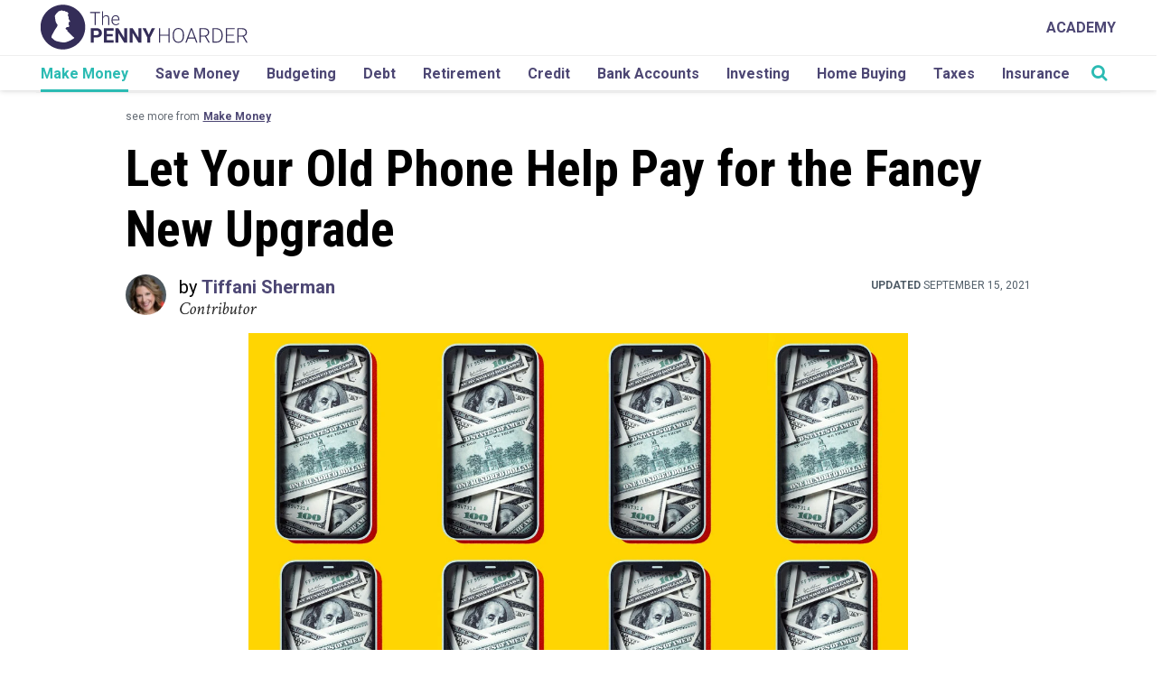

--- FILE ---
content_type: text/html; charset=utf-8
request_url: https://scripts.mediavine.com/creativeBlocks
body_size: 190
content:
{"24947":true,"7916366":true,"7916407":true,"7916408":true,"7917671":true,"7988411":true,"8000189":true,"8000193":true,"8063330":true,"8064617":true,"37956876":true,"696140769":true,"2249:615601778":true,"2249:615601873":true,"2249:615604741":true,"2249:675105929":true,"4771_148133_1610185652":true,"589024513420185115":true,"8341_230212_T25708808":true,"8341_230212_T25708843":true,"8341_230212_T25829914":true}

--- FILE ---
content_type: text/css
request_url: https://www.thepennyhoarder.com/app/mu-plugins/tph/plugins/tph-table-press-shortcodes/css/style.css?ver=1764792055
body_size: -16
content:
.tph-table-press-button {
    background-color: #4d4774;
    border: none;
    border-radius: 5px;
    text-decoration: none;
    width: 100%;
    padding: 0;
}

/* Unfortunately I need to use important because of the important is used in the themes style */
.tablepress .row-hover button.tph-table-press-button a {
    color: #fff !important;
    font-size: 11px !important;
    text-transform: uppercase;
    text-decoration: none;
    width: 100%;
    display: block;
    padding: 5px 9px;
}

--- FILE ---
content_type: application/javascript
request_url: https://www.lightboxcdn.com/vendor/d319b3f5-8d92-42db-ba9f-d5c1508642e2/lightbox/6025cb71-dfe6-4f23-8e39-13e5227a557c/effects.js?cb=638990730790630000
body_size: 737
content:
window.DIGIOH_API.DIGIOH_LIGHTBOX_EFFECTS['6025cb71-dfe6-4f23-8e39-13e5227a557c'] = 'N4WAUABBBEDuCWATA5gUwC4H10E8AOq0AXDPAHYA25hANOFHEugBbEQCsAbAIx2QzNU8ZM3RsATOwDsfBvABmAJwCGAW0IlQ.[base64].[base64].[base64].A2TAD3UyjdMcRj0Pk8zP3s7TaNcyTEBk0zUAs8ERg2ECQtItzpOM-sGEFrgBCxMoFJrJyKuYDd.VDTrygFn9JCTb1yvG3rTDMJgeBwuU7CWybdSiHbDskBUFPYiNejS90wJE8LDMw872D4L07xa5J0C6.rg1h6bECTdNRsFt17sshUieu1g9tZ-w3vvdwfsy.WctBArotK2n4fq28mvaxxcc2wtd3N1bScvWHGf547OfjZnjtF3tpcBxXkMhwEHeqxHGvRz3reHe3SK613AMz9bpS233ntO7XT1D3vI94L1Y-y0H8si2LYdq5Hjcxy329t8dB-5.9r2r1bvcexA2dv4PXef9C583uh9c-5dL6V2vjXTed955Ny.unJet1X6b3Xp.IIT8WBH2AQPeouCvagLeuCeApUJ6szIJraYlpq7Y2ZuAVoQA___';
DIGIOH_API.BREAKPOINT_POINTER['6025cb71-dfe6-4f23-8e39-13e5227a557c'] = {};


--- FILE ---
content_type: application/javascript
request_url: https://www.lightboxcdn.com/vendor/d319b3f5-8d92-42db-ba9f-d5c1508642e2/lightbox/23542f68-db98-4038-bcc5-2f36b3b19d52/effects.js?cb=638992627493370000
body_size: 1574
content:
window.DIGIOH_API.DIGIOH_LIGHTBOX_EFFECTS['23542f68-db98-4038-bcc5-2f36b3b19d52'] = 'N4WAUABBBEDuCWATA5gUwC4H10E8AOq0AXDAEYCGAdpagE7QA04UcS6AFsRAIwAsArADYmkGO1Txk7dFwCcABhEt4AM1rkAtoRKhRLAK4BnVJgDGR9AHsNXFeQA2xpVBjxDmY.ZWZ2lw-lREWwcnZhdoT29ff0DMfVp7LmhGMJZpDXtMe3J.OLx7S3JEQKSUvRgERA4uAHZ-RVSxCSkZEkF5eTCAX2doCmo6Ll0XGHzyU1QtSlaYKzwykeg8cjRMSwA3Omz5kmgNDcJnFlNDdzw.[base64].HmZgDkkgN2E2mgxXEXgAC8cXxd6RjUESHZFbvLmvTJbd.[base64].g4NmSSGMaSB5XGRTwEYXCCNJyrxc-PgHOBkHJilXAZRxpkztldIdB05URLgRW7CV3FBLu6igtVvKxfVM6NfJM0QRx7XpZlZm9So.XyINBUjTAY1lZNlXLbVc3ehQpgANbILQlgCUlUHdeZO0Dbud2VfZ2Vvbt15YmgIocbQqAEOQJaUJY5Kg6g4ODecDFErZ2a5hAcyDUYJifaC32BVeHGY5g8AA2-QV1Zd4y3fdAlNWBT3Ji9W07YN2PwLjMDEcz.3YkDfEg2DENQ.zsPohxCOXA6SQo-gaORhj3ys-zPkPt8xM83jxjk8mV1Uw9T6YEtikrXxjPzn1.Us1NbMVmb20W9zgO7INwtw7skPQwL8P2sSuzS7L8wq1jVtK0FgdEyTlpa5O4tI0kp5pho5J-lZ7J0gymBMp6bIcunDb.iMgHhJ8fgmL8aYamrjswAAzDU1f8OQAAc8iN6SNSIDUsgsoIjfV6SpCIB3pKN43KikIIPekDm1fcAA9MX3wcHcAB0eBOt0vQcM8a0QNXzeb-wzy-gmJC8GlMbQKD3A7.wsiyL0V.H1Sp81NwD94GlN93-.aVPzMvCv3ftXL-98wiXzwNXP-XAAFvzAaDXgID368CgS.[base64].BVmzEPoctcoYJm0J2WjAJApmFWCiaKThryPRCNxZYCFycSC8IUUY2RkiOjqMhVSslNKBSKM0a5HRlyNHKNZYyy59iLE71MTy2JIFIXOLsUKg2slRVLMXhU9xGLLmEx8X49F7CFWqwjv41Vkzwl.[base64].3XJ3rwD54LLHbt-f8xYgLKXQtqJ8kDJKWiahBUh7o4AuhAA___';
DIGIOH_API.BREAKPOINT_POINTER['23542f68-db98-4038-bcc5-2f36b3b19d52'] = {};
DIGIOH_API.BREAKPOINT_POINTER['23542f68-db98-4038-bcc5-2f36b3b19d52']['mobile_1456'] = true;


--- FILE ---
content_type: application/javascript
request_url: https://www.lightboxcdn.com/vendor/d319b3f5-8d92-42db-ba9f-d5c1508642e2/lightbox/43590292-5cd7-4690-b2d7-f14f3cfb6460/effects.js?cb=638986450139600000
body_size: 723
content:
window.DIGIOH_API.DIGIOH_LIGHTBOX_EFFECTS['43590292-5cd7-4690-b2d7-f14f3cfb6460'] = 'N4WAUABBBEDuCWATA5gUwC4H10E8AOq0AXDPAHYA25hANOFHEugBbEQCsAbO3ZDM6njJm6NgCZ2Adl4N4AMwBOAQwC2hEqD4MArgGdUmAMZ70AexVs5SivplRSuzPopzMzU7vSpEl67fr20M6u7p7emNoKFGzQ0HYMIioUmBRKnhF4FKZKiN4xcQEMCIgsbJLsAAzx.ILCoiScFRUBAL520ORUZOoQmvYwiPC6mUo4mAraFKi6MYamZIPo8PMz1dAKqCqmAG7W45PTMQDWqKh4BVowxp7mmABWjhNTMyTQ1tFreB7wS.[base64].[base64].ZhrF6D0Vig-DfCXQtUO.XDGgcojIP6KjDBnGImMw39AO48DJDIwTfCWTAV2k7DFMI1TEA02DdOvUz5Pw4iePU34nNQPTQSGNYgJ84EAvs0LawoemuAEDESjkqsHIK5gp3dX1GtKOm724dBnXy.rWtMMwmB4LCZQ8HrBu1CIVs2yQ5SE1iA26OLXRAjjrNI3L9vYPgPRvGrIma9rvWmw7w3iGNMfmyUlvW8y5SJzdztp-w7vo9BXsS2WUtAwHoOJ0roeq-rrGRxbM3nTXZuGxAd2J-1We2xnjtYKntu58TBc-8XMAyxz5chyr4dt3X20N4imvN63Qft73rt243sd1B3a.93gnWD5Lfv82zY9BxXk.V.PZvPXPgQL93H33RvScsNvEDp0Hmer-.Odcw9eBUQPkXI-0sT6B2fufV4VcI7XxnmdXan8H6HSflfdMK8XY.y7sNN-bs.5ozBPAAqw9LpkFVlMQ0ssUZ03AC0IAA';
DIGIOH_API.BREAKPOINT_POINTER['43590292-5cd7-4690-b2d7-f14f3cfb6460'] = {};


--- FILE ---
content_type: image/svg+xml
request_url: https://www.thepennyhoarder.com/app/themes/pennyhoarder/assets/images/TPH-logo.svg
body_size: 2260
content:
<?xml version="1.0" encoding="utf-8"?>
<!-- Generator: Adobe Illustrator 23.0.1, SVG Export Plug-In . SVG Version: 6.00 Build 0)  -->
<svg version="1.1" id="Layer_1" xmlns="http://www.w3.org/2000/svg" xmlns:xlink="http://www.w3.org/1999/xlink" x="0px" y="0px"
	 viewBox="0 0 472 103" style="enable-background:new 0 0 472 103;" xml:space="preserve">
<style type="text/css">
	.st0{fill:#342D58;}
</style>
<path class="st0" d="M135.73,19.33h-10.17v27.56h-2.51V19.33H112.9v-2.12h22.83V19.33z M142.38,28.56c0.8-1.32,1.83-2.34,3.08-3.06
	c1.25-0.72,2.62-1.08,4.1-1.08c2.36,0,4.12,0.67,5.28,2c1.16,1.33,1.74,3.33,1.75,5.99v14.47h-2.43V32.39
	c-0.01-1.97-0.43-3.44-1.25-4.4c-0.82-0.96-2.14-1.45-3.94-1.45c-1.51,0-2.84,0.47-4.01,1.42c-1.16,0.94-2.02,2.22-2.58,3.82v15.1
	h-2.43V15.58h2.43V28.56z M171.4,47.29c-1.88,0-3.57-0.46-5.09-1.39c-1.52-0.92-2.69-2.21-3.54-3.86c-0.84-1.65-1.26-3.5-1.26-5.55
	v-0.88c0-2.12,0.41-4.03,1.23-5.73c0.82-1.7,1.97-3.03,3.43-4.01c1.47-0.97,3.06-1.46,4.77-1.46c2.68,0,4.8,0.91,6.37,2.74
	c1.57,1.83,2.35,4.32,2.35,7.49v1.37h-15.74v0.47c0,2.5,0.72,4.58,2.15,6.25c1.43,1.66,3.24,2.5,5.41,2.5c1.3,0,2.46-0.24,3.45-0.71
	c1-0.48,1.91-1.24,2.72-2.28l1.53,1.16C177.42,46,174.81,47.29,171.4,47.29z M170.95,26.5c-1.83,0-3.38,0.67-4.64,2.02
	c-1.26,1.35-2.02,3.15-2.29,5.42h13.23v-0.26c-0.07-2.12-0.67-3.85-1.81-5.18C174.3,27.17,172.8,26.5,170.95,26.5z M121.21,75.37
	v11.62h-6.79V54.01h12.86c2.48,0,4.65,0.45,6.53,1.36c1.88,0.91,3.33,2.19,4.34,3.86c1.01,1.67,1.52,3.57,1.52,5.7
	c0,3.23-1.11,5.78-3.32,7.64c-2.21,1.86-5.27,2.8-9.18,2.8H121.21z M121.21,69.86h6.07c1.8,0,3.17-0.42,4.11-1.27
	c0.94-0.85,1.42-2.05,1.42-3.62c0-1.62-0.48-2.92-1.43-3.92c-0.95-1-2.26-1.51-3.94-1.54h-6.23V69.86z M164.17,72.65h-13.04v8.88
	h15.31v5.46h-22.1V54.01h22.06v5.5h-15.26v7.86h13.04V72.65z M197.23,86.99h-6.79l-13.23-21.7v21.7h-6.79V54.01h6.79l13.25,21.74
	V54.01h6.77V86.99z M229.98,86.99h-6.79l-13.23-21.7v21.7h-6.79V54.01h6.79l13.25,21.74V54.01h6.77V86.99z M246.65,68.87l6.86-14.86
	h7.43l-10.82,21.02v11.96h-6.91V75.03l-10.82-21.02h7.45L246.65,68.87z M294.25,86.99h-2.81V71.18H272.6v15.81h-2.79V54.01h2.79
	v14.81h18.84V54.01h2.81V86.99z M326.99,72.29c0,3.03-0.53,5.7-1.57,7.99c-1.05,2.3-2.55,4.06-4.5,5.3
	c-1.95,1.24-4.2,1.86-6.75,1.86c-3.85,0-6.96-1.38-9.33-4.13c-2.37-2.75-3.56-6.47-3.56-11.15v-3.4c0-3,0.53-5.67,1.6-7.98
	c1.06-2.32,2.57-4.1,4.52-5.34c1.95-1.25,4.19-1.87,6.73-1.87c2.54,0,4.77,0.61,6.71,1.83c1.94,1.22,3.44,2.95,4.49,5.19
	c1.06,2.23,1.61,4.82,1.65,7.77V72.29z M324.21,68.71c0-3.97-0.9-7.08-2.69-9.33c-1.8-2.25-4.26-3.37-7.38-3.37
	c-3.07,0-5.51,1.13-7.33,3.39c-1.82,2.26-2.73,5.41-2.73,9.45v3.44c0,3.91,0.91,7.01,2.72,9.3c1.81,2.29,4.27,3.43,7.38,3.43
	c3.16,0,5.62-1.13,7.38-3.39c1.77-2.26,2.65-5.4,2.65-9.43V68.71z M351.34,77.72h-14.97l-3.4,9.26h-2.92l12.48-32.97h2.65
	l12.48,32.97h-2.9L351.34,77.72z M337.23,75.37h13.23l-6.61-17.96L337.23,75.37z M374.82,73.24h-9.58v13.75h-2.81V54.01h10.71
	c3.52,0,6.26,0.85,8.24,2.56c1.98,1.7,2.97,4.09,2.97,7.15c0,2.11-0.62,3.97-1.86,5.59c-1.24,1.61-2.9,2.73-4.98,3.35l8.24,14.04
	v0.29h-2.97L374.82,73.24z M365.24,70.88h8.54c2.34,0,4.22-0.67,5.64-2c1.42-1.33,2.13-3.05,2.13-5.17c0-2.33-0.74-4.14-2.22-5.42
	c-1.48-1.29-3.56-1.93-6.23-1.93h-7.86V70.88z M391.94,86.99V54.01h9.22c2.7,0,5.13,0.62,7.27,1.85c2.14,1.23,3.82,2.99,5.02,5.29
	c1.2,2.3,1.8,4.91,1.8,7.84v3.03c0,2.94-0.6,5.56-1.79,7.84c-1.19,2.28-2.87,4.04-5.04,5.28c-2.17,1.24-4.65,1.86-7.46,1.86H391.94z
	 M394.73,56.37v28.26h6.25c3.47,0,6.26-1.15,8.36-3.46c2.1-2.3,3.15-5.42,3.15-9.35v-2.9c0-3.79-1.03-6.83-3.1-9.11
	c-2.07-2.28-4.79-3.43-8.18-3.45H394.73z M440.52,71.18H425.1v13.45h17.73v2.36h-20.52V54.01h20.4v2.36H425.1v12.46h15.42V71.18z
	 M461.01,73.24h-9.58v13.75h-2.81V54.01h10.71c3.52,0,6.26,0.85,8.24,2.56c1.98,1.7,2.97,4.09,2.97,7.15c0,2.11-0.62,3.97-1.86,5.59
	c-1.24,1.61-2.9,2.73-4.98,3.35l8.24,14.04v0.29h-2.97L461.01,73.24z M451.43,70.88h8.54c2.34,0,4.22-0.67,5.64-2
	c1.42-1.33,2.13-3.05,2.13-5.17c0-2.33-0.74-4.14-2.22-5.42c-1.48-1.29-3.56-1.93-6.23-1.93h-7.86V70.88z"/>
<path class="st0" d="M50.66,0.48c-28.18,0-51.02,22.85-51.02,51.03c0,28.18,22.85,51.03,51.02,51.03
	c28.18,0,51.03-22.85,51.03-51.03C101.69,23.33,78.84,0.48,50.66,0.48z M75.54,77.4c-0.8,0.7-15.99,10.54-24.84,9.18
	c-8.85-1.38-15.74-2.87-17.92-4.36c-2.18-1.49-8.02-6.76-8.02-6.76s-0.35-3.67,1.95-7.33c2.29-3.67,2.52-4.7,3.32-6.2
	c0.8-1.49,1.6-2.63,2.75-4.58c1.14-1.95,4.47-6.41,4.47-6.41s0.92-2.87,1.26-3.56c0.34-0.69,0.81-0.45-0.57-1.73
	c-1.38-1.26-4.12-7.11-4.12-8.7c0-1.61-2.18-10.21-0.81-12.38c1.37-2.18,3.21-4.59,4.7-5.63c1.5-1.03,2.4-2.75,3.22-3.43
	c0.8-0.7,1.71-0.46,2.18-0.58c0.45-0.12,3.1-1.49,3.67-1.26c0.57,0.22,1.21-0.51,2.44-0.03c1.23,0.49,1.69,1.17,2.49,1.17
	c0.8,0,1.83-0.68,2.98-0.22c1.15,0.46,1.38,1.15,2.06,1.37c0.69,0.23,0.35,0.23,1.83,0.57c1.49,0.35,2.77,0.69,3.21,1.49
	c0.46,0.81,1.49,1.6,1.49,2.86c0,1.26-1.37,2.18-1.49,2.64c-0.11,0.46,1.61,3.55,1.49,4.01c-0.11,0.45,1.04,2.07,0.81,2.53
	c-0.23,0.45-0.69,0.92-0.46,2.06c0.23,1.15,3.32,5.5,3.32,5.96c0,0.45,0.46,1.04,0,1.26c-0.46,0.24-1.95,0.46-2.29,0.46
	c-0.33,0-0.57,0-0.57,0.69c0,0.68,0.23,1.03,0.11,1.72c-0.11,0.68-0.23,1.6-0.68,1.73l0.34,2.4c0.47,0.68,1.38,0.75,1.26,2.2
	C65,50,65.81,49.09,65,50c-0.81,0.93-0.81,0.46-1.49,1.26c-0.69,0.81-1.6,0.35-2.64,0.35s-1.6-0.35-2.07,0.46
	c-0.45,0.79-0.11,0.46-0.57,1.25c-0.46,0.8-1.72,0.59-1.49,1.49c0.24,0.92,1.03,1.83,1.83,2.18c0.81,0.34,2.52,1.61,2.41,2.06
	c-0.11,0.46-0.45,0.92-0.45,1.26c0,0.35,14.43,14.22,15.59,15.13C77.26,76.37,76.35,76.71,75.54,77.4z"/>
</svg>


--- FILE ---
content_type: application/javascript
request_url: https://www.lightboxcdn.com/vendor/d319b3f5-8d92-42db-ba9f-d5c1508642e2/lightbox/43cacd0a-45f4-475e-84ad-ad2b522fb30c/effects.js?cb=638990731705800000
body_size: 700
content:
window.DIGIOH_API.DIGIOH_LIGHTBOX_EFFECTS['43cacd0a-45f4-475e-84ad-ad2b522fb30c'] = '[base64].pU8cQvq8OBmznQxLIyAAlBAALyFgB8EAAogANEgQT3-2AAOn06AAKvA1KZtOg3Ybjei3QXgBBQ26AOQi0cQADUfvuSDzDby6CUhmYA4bGq1iBbpjHG.QAFo-rBdDMadCD4JciCG8fTxhvAoD14lOhdKOF7oPLABwBuCCdBA4itJwea.[base64].jNRt2XsDti17QkB0QGtx1QJt0C6IY1ggpd9W9Ud3xQXGuAEDESgUusnLfZgSWGew1lfUocbFRAkjiIZUNxvpmB4AiFSVEj7hCFGqPoyQVQzTi5lPS9uZvTA123Vjv39B8gMsdAINgxDWOw.D7BYyjaMslUbM46IeO85UROeeIpO9KCGjdStN2fcD0PYPgdMA0DpHM0wBnJW5.PoSVcUJBrpTMELGO67jPMY6LwUS690vLR9TU08r.[base64].P0vogAAEr7GI39disG-AA8-QDnQzzpgsGqSIOjgHaEAA';
DIGIOH_API.BREAKPOINT_POINTER['43cacd0a-45f4-475e-84ad-ad2b522fb30c'] = {};


--- FILE ---
content_type: application/javascript
request_url: https://www.lightboxcdn.com/vendor/d319b3f5-8d92-42db-ba9f-d5c1508642e2/lightbox/6025cb71-dfe6-4f23-8e39-13e5227a557c/breakpoints.js?cb=638990730790630000
body_size: -567
content:
window.DIGIOH_API.DIGIOH_PIXEL_THRESHOLDS['6025cb71-dfe6-4f23-8e39-13e5227a557c'] = {};


--- FILE ---
content_type: application/javascript
request_url: https://www.lightboxcdn.com/vendor/d319b3f5-8d92-42db-ba9f-d5c1508642e2/lightbox/6025cb71-dfe6-4f23-8e39-13e5227a557c/settings.js?cb=638990730790630000
body_size: 6081
content:
window.DIGIOH_API.DIGIOH_LIGHTBOX_SETTINGS['6025cb71-dfe6-4f23-8e39-13e5227a557c'] = '[base64].g6Gi1DgDNdyRoDBzotYVJhGgB6SVgqA4BmIAUk3AEADoAA4hbhecQVGQcaEceBDaBhQ7I1HohH6aDQ5C-UHEcJmAwDdAKCDSdDoZBLfE-BIcAD6vTiVOoD3gsF8HG6ElZbOWq3WEF5.I45XS3ky3mg1IAHugGGVEUqOKqzBAAOrwQYQBkQILwGQhCBLWQcCDwaQYCAUZCEY3IK3wPK2w2kCC-eAAN1t2vQMSt4Q4iAA.[base64].Dh.Nq5VQvQiJDnojr.JcMLzvilM00QIbkDpZAmEBEFSHgCBelQpgBW4ZBbVQYgmHNYg-SYIM5ENeBAdQYHQf9JsIBQ4gjHkJhZOdFZIcNXxLoUPtQu.Q5G3kZV.IrJIGFCwgKFBDhLu8yksDCQgYmhM6E0OQguBeucYsoigsD2ELlWO9aIu4RtDkqrB4AwZBwvNNWQmxBiqu1hl0kcmRnNc9ygggC2rekvjxWAeajsatbTo-y7iF.LBG04Xt0oennnr4P2QgD0FzckDAGRCBgsHjHNfCYSEY.[base64].IYYwx4YBLWWikuJ0BnxJTfIMD8cCfZ.gYC4NJIEwLGifn3QB0FZLoSvpKBC5SCQoT.[base64].rIP-PSl6EJgDocBCT.7mFPDsewNF7C3k6Gk-BZhfD7VKFBGIcQIUQDoOKpev8FCdOQN0yFFTZXaDSTS5V1hVW0AcBq-gD4CQ6vUfqtJRr4jKTNThcilqZBsnBcpERqhgEaDlU6xVZg6hnmvOq4KWq4EBGMX69CBrkGBpNSG4FYbcgFCKI06Vh4k0nldWmj1GbvU-E5P0QYybTwjwgJ2uYaTj5.[base64].iXSPx2osX0761jhl2MRQ4jFTiUWuOme2CLWLewLKLEs.x-KgkhM2dsiJeyonbkpYmzDpy6UXKglcrJ1JWUVPZZoZ5XLXkie.gSPlNTIPcdQsK2-sGgUEBBdkSVVqo0Hr80enwDr5XHJrcMFV9bPWZrZdmv8eq80BtQcG-DwFEMVpKCh5Og3.7ocqBNl1qacMzcfRIAjt771drOzAXj0AB2UdCNR7947iSToA0xusoH2QXb4-8pePGyNboE5qAwTDuG7aswZ5h22TWsNB-DpSsOfM2f.vDpeAoggGGpKQSN.RQL6c1Jj4EOO2QBj5ECExh98BSEESEfc.[base64].rw4Rvzfdit.bwwTvU4e-SD78egPlNidsPiVoymPhVj6pPtVtPj4LPn9vPrBAKsvv8h1mviDkngmMjlWnGLvjCgfiMmFmMifi4mfrnvnuaFfiXkWHfpXtXk.jRC.m.i3h.l.j.[base64].jXowQ3k3iwW3pXt.nQF3n.[base64].PVv9jAEOOVmyZoqCCuRQIaHkGyJLmyN5JuuRLOfOegGyA7kURULKpJuQpqLJiYQwqiYPNQiphAMICiUvHiQSbpsSdThIAgP.[base64].[base64].zYEZUXVNXAHGmgFzZRG5q7VvX7WaCHVKGnVOSJLnWzX.gA31DLX3VrUCBPVZqg3bWvUeHvVQ2fU-GHGJGVoZWGnpEU1TDDGZn5HPE5mjkUZjpzHvGLHvYQHs7CH1FAmBUsi7EvH7FfUWok1bb8n7bk3XGU00DU3c2Fa02qV7HckzGPbM0vas1VHdXlYc09Vc2bG5F2kA58302hVE0.zC247tli2LWS3tBU3ZG60YiPHFby382K1vH5mYiFkLHFls0a00jmnj5VkbFch62Vk7HVn83G0QA9brZxnIZw3b6BnXWnjW2TBS123B0O1Zl03Tl5nK0FmfE.oVKoVmkspa0Wk60Z080G3h1G0TUm0GmcD5BaYcD8Sqyfz4I8RdyUjOigRWrk1JANoNCD0D2PrQDx13k.[base64].[base64].9BAM2AgPkJ402EJd4sWHQAYA8JIFWHcIcAIPEw8OcMPPcJIHQGcJXloLuMIEEzQPAFXvQ7wSaTk4Ieo-XRPlaXNd5cgvAWU4sBUwgc6QoeixUgGARLkH-Lw3U4vQebCX6cQ-0z-XFUxJQwBYpsBWOAM2SUM6ZiM1wnSRSRM8qOnHHDoN0bM7.eRJyWaSYAKPbnbpoHwOgNCK7u7p7tDMgNwEEMHoyDHuw9s4xTY9AKZexZZdZXxd2F4.Mo5Y7W5Xk71fdT5SUgfY1miyi8hNU8DsdXGFgaLbs0FixWxeZZxdxTJDZfq9cw5ek9wca1CyXdrXCxKA0Ba0vda8NVi0FagTU.xo6zAF5snOq3s2YFq56zqz63qwJf64a4G5oVncgrJTCwHVAfC5G0i3Vk04eai7G7a9AEKpi5HdHVINNX9bNcwCEUG-EboWwwghGHtUWjDZ6S6.at20Ww4doREYO9ESO9Gcmx256RbcgrKj24nZof284T6q4QWZw8UXEd4VHaWrHSUEmRk6kVcRMGmdLfbZAiW3Iy7Q4EC18PAAEpWEkC.[base64].x6B-By8CJ8KzBxnPHJJ3WNJyh0rXJx7QXa9iWVhzSKp2HUHdo5U8hIbcR-vkS3WyS.GmVKQ0MJPD0.CWBRUJxKleBcbJBUSe-ecYM1DlSWZqM5ZvSTxKjkyfZrII5meS-YKyVym7yd5hRxUsZZqx6xZd67xbZQa8JdOwxxMaW11eW.kxjqIdWxUvAVa0NV8rF82.a4oXU-Gl6ROwSBu6N2EbOwOyDewwo3jZDfERt-R92UNpbVeymdcXe2Z7kRZ7I1Zy-2-yDOx9--cL-9x7x0ByB4J88O56J153HHB8qFJzCDJ6hx8ehwSMXezZF4R9F1saHcj1p0m4LYeIM02b2aV4y.p3j.WQT1d2jpSRjsOSToOXlMOSUgg32ZTwObjpOZTgYjPUGCUPDTxHnrtRsFoEPJIFoA8DQIcAk6wQ4AIJEzkLsB86QK8LeN-3QBLxwPuDPX2DENJNuSKCFkyFvdBPxJjg8Nav4GRXr4b8b6Tm-bmRUAZGyAgP4K-YRMgLEKbwzf3LNT8MhewJS14RWBy2yOA0.QvSvfucl4JiH0gOvbfTo-YDvaRdG7ifaMfZoGfbohfVfe3JwNH5oI.WmC.VAx.eRPILyPnvy53RcwA22ENtADZKA5LmAxAz5O.TAzxHAyGG1xpGQMgx32g5wpgxy74HxQ9HgjM6yDHysNpkuX-PaC31SfANpp-SQ2wvP-vZ0-Q9S0vBP2yLLHedjtQD8FJCv7Jrv0MD8DPYP8-DJ7y2P3r1v1P2YDP-3Fv4v9-Zv0fz7-Q-S2.wv3Gif.v.lxUC37H9oQe.[base64].[base64].[base64]';


--- FILE ---
content_type: application/javascript
request_url: https://api.lightboxcdn.com/z9gd/42238/www.thepennyhoarder.com/jsonp/z?cb=1765110379345&dre=l&callback=jQuery112407784330209909591_1765110379330&_=1765110379331
body_size: 1190
content:
jQuery112407784330209909591_1765110379330({"success":true,"response":"[base64].[base64]","dre":"l"});

--- FILE ---
content_type: application/javascript
request_url: https://www.lightboxcdn.com/vendor/d319b3f5-8d92-42db-ba9f-d5c1508642e2/lightbox/43cacd0a-45f4-475e-84ad-ad2b522fb30c/settings.js?cb=638990731705800000
body_size: 10432
content:
window.DIGIOH_API.DIGIOH_LIGHTBOX_SETTINGS['43cacd0a-45f4-475e-84ad-ad2b522fb30c'] = '[base64].[base64].[base64].[base64].Iqlt4wfxpl.Pl3MoS.zuQA5odK65Cl-BQZAYNwrxurfxYc0Am4NrEk29uci5Jd3bVGTt2kYaWgMv2wdw7R1CHHfQKdHjZ0MHnYuzsy7fKOXXZu8K26917oPR6W-jx77Sr9Ge5-F6yZXrDbelM396OMz.k1Vmb7q6dF-Jc-IVaYD1yAyBluYHm2Qc7gpKiMHSBwe7YhqSyG6BDsXWhjDk7p04bw0uldxGN2-gRlUCj-7fQ3wyiewmjHNBzUvVGa9j6kx3vZSVTMz7.4Pv1RGGQ9VROqDNZoB6pmT5kcqA6J0LocrArMM83MRQtVtBE5oYKfmYDivql-n9krmX0YgaF0jirovOjVfFnNLyCrariHuaAGX-NioC.IITyBm5BaKzAMLyUzNnzK7F-j6qEvVZSzqswjW2DvojFkXI-Q6pBb69ugbBUATtG4poJGVgewQB2-MAqgazA1aONsYIyADgnYLasc4lws1HoCNUdAlF1gFWhGtoED7MzghhLMeYr6pslkyDkPIBRSC5d.YtiLpW5YxdW7Vj7EVttjDGJjMqv3y1asu2di7mxTu-hu1cG492OCPee697772NvNTAVx77h3fNNYJEDuboO2sdalasJbUWYfld9JTnYW29so4O-jo7mPcc7H2IcCXBUCd3bMA9p73Tyd.H55x1Y0J6fU6LIzoB3KOoQprFC2VghXIwPbF0GgzrbWo1qA6i-JYTF8Hor8ZAmwj2vUVp63a2CNabTwRgxciZ.3iGyGLxMKhpxHcTKiZo3qVB5YaWQP4gppBiVzRIfNvxM1E.DwSd6bP4jg.yyHt6NaG4wEk6JNukkW3QY7ZBqGOke1IYHRp1DY73GYb03OhdhmiNrpM71qH5mLNUbSjR7KQ37MwEcyx5zbHkqfw89VLz9UX0M4B81iV0hC-Tm.RDjnXwuvQB6.[base64].[base64].o6LzslNZjAIrqek.A5toPPsVKvkvu5urrVN5rxi1Lrh-oJgwd.vRuJoJNwHKAqH8CsbJq2nqI3sPBsXDOFr.mfPAJEuCePsTo9kcXlKcclG.J9pcRxkiVxrcSzPcYQfoAXsJnuKXm8XWs3NXuBrXr8V3MpKpOpACV2kCb2oZMZKZOZJZNZLZPZI5M5K5O5J5N5HQL5P5IFMFCCVupUOCSGDQJCVZoegriTldl8ETCcU5ucTTmVFcaiRruif9s.oDi1i8asCfvCefiPmfMqpfGfqsMNosLhPfuNjgCGJloVDvqQbMSoPqVscaQYKaRVqImdssGNnVtQHaQ8f5o6biZ1iFjAAaZzkaduiaVfFft6Zab6dAQ.gGfaczu.oUJDqCeYD0H0GjGAQWftnzpgTsDuhRiLlYY4V8PAZLudjWbLhcIThUXADKWgTgRgW0AjtgbTn8FrnxliRkG.[base64].[base64].S7S.Q1TBU1b2XgT.UHemalVQT3Y-cA.3blW-fRsPZTWPT-bA9PbPXLMg6gwEug2vU4tgzOrg3vZ7AQ0fbGjYKfbYWQ5fdAVjjfduYgbuSBeYI.ZlMrfVRA77Rw3Bd.TSineIOCjrehXzDFAzdAFavzN40RU2CRfoMOEE-IE7ugFRe7rRV7qxV1TADgv7t7vHjABxcntxennmlcNnmRBYxWp-kNYfpndieJebfjYTWLSTZDJLeTXXYqhI.Rvsceiw9Pk5e7fRm5V7SuaqfY95UzJzTrklVlgFQUyXslLXT.nnRFdHfGbHTFUmS3Smbab.SlbeVXfvsNUUz6hOUIy-SI2AyoOIw7VrePY5HA.AAg0gwvUvYoxg1gzgy4ng5o-CNo8Q6Q-Q5Q9fdQ4BWY8BQw1Y8.bBWwx.WeV.fCNw4M3RRQes4U3E5Cx1X1bCzE3QSM-FLC7NewdUJwVNTwSDAoewYIYtU9XrAdIbGtZIH9a9NtbtUoRIUS6IWoW9ZoXS-IOdf6AYRrNdaYXdQ9Rjs9bYfYTsB9VSi5rdLbNow7Js0DZoG0sgIQEEPEq8myLK2UTk82aQLK.K8gDEBDcWsywKJMQdVjZswBrWgLWUyLUTeLVUzSVLfbVA47Yrc7TYw.K02rUMxrUbsiZ5T02eRqZvi4wKJ-gA59CU2a0LQTRaxUzbdU3bbU5A.[base64].WDku7nWRnIflW.YVR-1MF-1fT-983Q-Y82agYeawyB1mw432a1R3andB.w4-73S---XY5-fa8c1I9-3AZVT89VdKaTnh8B2-4vrBcR5B0W6WMhSAj68e31HLN474148iqjA6lNIOOE5EzRQdUiwxbCwkyxYHv1foKk1xanhk5nlkyDYa.k2s6JSG2bWG5bZa5U7W8CRM5FvU023ZU6ym3KWm264VB6zel66zbm76.7ZqaR4zQe0XrB8Oye6u-FRe1FbM36KNrO7ezw-Ryi5lfB9R2I7RyPdLeIKuUxyY7Q9dth4B5xw4wuaB7raC4Fz9c9T1Z1ck3C4NaWyNTQVC4FTC.V-i2lVi7RZ178AS7y8S8Qv6pIRS7IfJdS.tXqw-QywK7Ray-y0YSYbdRYYx4Qq9bNwdc4V9QQdV7bHp7XIJzysJ-VylI9q1nxVcNeBQCaNkL8FhPdVYWN.IWRL8DUVNx42J.hebnAvzKezAERQIN4zNARfoAp8gFiK7lEy9KKyoAgLSGCAd11kioOAB6SsnpSxwOdQh9jSdQAFSHBY.pdweIwgEoxk8DAeDc0zGPvltV5SUQYyV.Hdy9z9xmHrFS0GQTwqTTyzweILxLzTyrwSDrybzby7yOgHxHyrtbZmQOCy.EW1D7NujOctkOUut5SCke1eeubQDa1eX-d9MFs7dBeBuCYZ6Jqm2mvAb1pSY17SRknybM99wDzs-jyc-Tw89zz8.2SC.YbC8bxOJi97yS8WUy924K9y-K9Qnsd.vMEz7Bia.tOe2EddM-1-e9sBf-u0ow9JhBDTLoB4nYUW7wLW6jWWEGAwSSxOCDhGuW8V4VvmvVs2cxt1v2ck.WAhjh-d8OCd9K8pQq-HGu2Sw0Adv685c5vsN5v60IW7ep06nBWeOn6h-k.5nk82B98Wk37xcLNl0NbQAV05Zhf6An4btbNZUr8jCr8U-N1Xt35xWP77.7s5Ym1jPhlL.S8gGhjQIQBSzzRDBuQb8t22.BOosxgBP4TeQzR0vIEaQL8-o7.NvsAWRhX9L-6.G.lVmvb38Jsj.KDiswfaANBGSAlAejGv6vskO77ejmjlW5GMNyXzFjlh1-ZJt8YzDZ1lxzIFj8oQlXLPrP0HK4D.6GzfAds0IHECUBffQ5hQM.ZUCW6xjWgbfVY730mmtGZga5zA6v11sXQdPhwPA6PUZ-L-SQMlya6UcCBz5YQcINEGZdHOEgmBnlxkGmN6BbHJWk8BbYQUgW.KIjheRI7cDkq97EctANPgCDz-Qg1GCIMQ5qDyBCbBjlYPQ7MdZBdg-QS2yUGttP6HZNgSJ00GOMje9pAwJwByD0QxEvwWYBYDzDUB503jDqPcG.[base64].[base64].[base64].Q9xmHW8gtS.G0nIHpLAQlqT3UiTWJmhILGYSgwZKIVmWPBbcCDJWIQNFNJ8BsofSeIlQEBJO5GBBU0QIob0OC4XCa6b.[base64].Oehi7y6Z55uGPvARiMyD5l-kUauRvNrlPiVeTgofg5gPmuUj5OvPXuVO-AXyPBugpEaHTf6n8bCggteZBLiiPjtZ27TAfOwHaLt-5y7EKpgofLYLbxuCzeYAOipxcMBCXNugf1awv9yFi.ShU-1Xk0Ka5-Cy9ugLv7MLUySXXgSSIYnUjaRa.[base64].yy5xmIBTgr4VbzCpDc4qflDKnld6UQYr8fxOn4ZLt8z.LpWQr1IYKFlvC0Bfwpi5TtgBes3du3U8Gv5DFKXARtguCXmLSBoQ68dYskaRDqBVDFRXEqcVFcY-QHUrvyM8WCitBGQoOopLq7OyKOiLWrs8q07MFcW41TFpNR65oq5qfXBaoop9QrVCxZgbRhj1HE0syWnuI6oy2DmvR5ul1Tlstwe6.K9o63d6j7JcICz.[base64].H9NjeDyt6CZwCVOrel4UgZenI3HeqX5HPHcQyUrWBrDxHJQyvWpMr8lzKza6NXQvrkdrG5KgeUrPh7Vty-1gY0-TsuqkCSe52pHfMiM0Bqyz-Gs6LkNiLqaphFxCgToOyMUnKQqz6rBee0irvqGFn6nfnctYW752F.6xfoBqoXAaCpoG2LuBpAFl17lqC6Dql3b5TlhGoDCxch3EGodJBSi.5bEpiHxL5BuHNxawM-WILzyEHHxaOr8Uf5ulQGkxTSJAZ7ZQldGujuEMoHMrSNnzAFRRqBXqLEloKpIaoK7IQq0lUK2qdeSeUGDSROG2kd8oy6yK-No9CIfirKoxK6ygK.9sCo0WSaVBLgnXgxu0H7L2Y9UmmTGJDCl9LU1s.mCD3EAA9AeDqTyBRVMTg9IeSnd7opN6nxNmKdSoLdAEaXpNeKmTRQkZwTnjrQuxy3iFOvzX09Ipj88kvJVLULrLRkkCtQGoPE1r11Yas8Y2p3WBKQCLa.[base64].[base64].Bs8yX16NXqBjChjXocV16YADexhrvub1gqUlluyFekL0kCdhJVU0SVJzyWIpExKCUJmiiTHebncvmypdEx6nNdsxIWlCfUu06.pOKTSnilHOybyCHVbXTrWrudUa7ydtE7XXZx91abRdyvdtRAcl0M7TdzNHzt22gNILQx-iufu1r.Xh7mZ1Op3chqZHo67FoAjDYDn0HNwpD5-pPWpoiVp7LFt-xbffrOYXM89L-m5m.uL2PMy9P-yvX.ur1.[base64].Gg3eLqON8GTjAhzZY1uEMXHu5Nu1BXbsfbe6rxvu.[base64].kya3uNDH-doyl4.roOPvHO1x69zqcY7kNbRDAJnk8GVD0JaETsGiPfib92QnYu0Jkk3HrJOn7CzDBjU8-xnbX7eN-hywUtrsX6b2Rd9DbWaflMI4rT6SzNaOr8MbNgjjXQ9mOeRahGwtvXKI9ixmpxHcVCRx7YSu5nErRuW1cbhkeGmUrftuR.7RdQKM3UQdTKxI.yz-04TSxHKv2e-Ael-DBwfcO.[base64].AkeNAVzX1PgAQ9JOzYUpdgg8vOXoU91MiEmKkm-XPLcIwK10HKTtCzLjUChpZfBojCnLdlikK9CcsuW3L8TPy15ftRrQ.LvUCK8FdXBZXwr6wIKzgCismWVRxgWK-BYSvATlc.MGwO0JdjRBTzO0ZIKXgqIec1E9WbAUW06u4xurJOXq5lgGsmopB1QEa4bTGumyJrU1wZjNbAJGNJr0eaa8lC6uY4Vr0PNa.Rg2vLX5r.V9a4Nc2sHWIBi1oa1te4KjWjr41lkZdbXLXXdrx1.a6tYWs3XZrd106w8vOsnXXrh1p67derLDW.rZ1960tbmsg3vrYNi619Zfw.WXr21t6wDY-tA37rfV0G8jfBufXIbcN6G79cRv.XVge1iGwTYxtE3nrJNq6ztfJuA29NaNx6zTZRt03YbpweG5TYevU2vgxN7G6TahuY2YbON1m3jYRtU2kbjNrG6jZZsdXhb7N9G3zfFsC3ebuN.m.jdFuE2ubFNnm2rbJsa3aby24G0raFsq2RbHNsW7raZv636bnN7TprcluC3pbxt2WwzfNsS3mb9t5oGza1um31bNtvWx2attm3fbFt.21LY9sy2vbct5WwrdVve2dbQd125bdDtsBPbdtw2w7ejsm3I7RtjO07etviBubqd7W.LZduK2i7UdkuzHazvp2K7md52.HdLux3i79dyu3Xfzu223badsO47Yjut2E87dxO-7eTvh3C7jd8u83drt52-7ft6JQHZ9tt3p7awWe3HfnvB2Z7SdggCnY7tl3s7Nd3O4HZXsJ2Q7g9je8Pa3uj2d749ve3Panur3F769qAJvYHud2h73dke1Xa7s52e7k9lJv3aPvP2T7r9s--.Zfuf237vdn-wvZ6vH2H7p9p-9veruX2v7-9m-4fbXvQPH2BdoB-A.C2.20H.[base64].ZEgaIEECyEwRsL8oVmkwTej9wwQVIWOLjECd1WRJLGwoM9uqDxPXo6T0gAAHU3-gPOgNOEIA5PoOwMYvicWKdUBVDYioOM3KMAQ5orMgdAIyAfVB4CQoIvq0uHAApAgAA___';


--- FILE ---
content_type: application/javascript
request_url: https://www.lightboxcdn.com/vendor/d319b3f5-8d92-42db-ba9f-d5c1508642e2/custom_box.js?cb=59D1429A62D3DDFECC16202185724BDE
body_size: 12758
content:
CUSTOM_JS_GUIDS_ARR=["f6d5eeec-e973-4812-8f1c-03a2887b8751","5798669a-0d46-4308-9587-e721bf064d6a","67797774-4612-4c32-a042-8a13c693072b","254628e3-6b56-4a18-b7ab-95d84074a934","eb751e6b-cde8-486a-a2b0-4c7cd5f00860","584bfb57-223e-4638-9b1d-4160a600f40a","5f8da4c8-6ee5-442d-9eb0-8bf691b32c56","0676e4f9-dc15-470d-9a7d-2213fb4bdd2c","bd8833b3-5872-49d3-8984-0ce0abf1ddba","6ccdbcbc-3a0f-43ed-9ec5-40cbacee3db3","bf2b3254-01b0-4367-a940-92975527fbaf"],CUSTOM_JS_BOX_EMBED={},CUSTOM_JS_BOX_EMBED["f6d5eeec-e973-4812-8f1c-03a2887b8751"]={},CUSTOM_JS_BOX_EMBED["f6d5eeec-e973-4812-8f1c-03a2887b8751"].trigger="After DOM Ready",CUSTOM_JS_BOX_EMBED["f6d5eeec-e973-4812-8f1c-03a2887b8751"].include_filter="",CUSTOM_JS_BOX_EMBED["f6d5eeec-e973-4812-8f1c-03a2887b8751"].exclude_filter="",CUSTOM_JS_BOX_EMBED["f6d5eeec-e973-4812-8f1c-03a2887b8751"].include_exclude_function="",CUSTOM_JS_BOX_EMBED["f6d5eeec-e973-4812-8f1c-03a2887b8751"].code=function(e,t,a){BOX_CUSTOM_JS.log;try{jQuery("#form_input_email").attr("title","Enter email address")}catch(e){return BOX_CUSTOM_JS.logError(e,"custom_js_boxes"),e.message="DIGIOH: Custom JS Boxes #919 -- "+e.message,window.console.error(e),!0}},CUSTOM_JS_BOX_EMBED["5798669a-0d46-4308-9587-e721bf064d6a"]={},CUSTOM_JS_BOX_EMBED["5798669a-0d46-4308-9587-e721bf064d6a"].trigger="Before Form Validation",CUSTOM_JS_BOX_EMBED["5798669a-0d46-4308-9587-e721bf064d6a"].include_filter="",CUSTOM_JS_BOX_EMBED["5798669a-0d46-4308-9587-e721bf064d6a"].exclude_filter="",CUSTOM_JS_BOX_EMBED["5798669a-0d46-4308-9587-e721bf064d6a"].include_exclude_function="",CUSTOM_JS_BOX_EMBED["5798669a-0d46-4308-9587-e721bf064d6a"].code=function(e,t,a){BOX_CUSTOM_JS.log;try{var o=a.email,i=!0;if(["Gogglemail","googlmail","goglemail","Hotmial","Hotmal","Hoitmail","Homail","Hotnail","Hotrmail","Hotmil","Hotmaill","Ntlwolrd","ntlword","ntl.world","ntlwrold","Tiscale","tiscalli","Tiscally","Tiscaly","Btinterent","btinternt","Yaho.","Uahoo","ayhoo","ymial","ymal","ymil","ymaill","ynail","yail","gmial","gmal","gmil","gnail","gmaill","gail"].forEach((function(e){o&&(o.split("@")[1].toLowerCase().includes(e.toLowerCase())&&(i=!1))})),!i)return showError("please enter a valid email address"),!1}catch(e){return BOX_CUSTOM_JS.logError(e,"custom_js_boxes"),e.message="DIGIOH: Custom JS Boxes #1190 -- "+e.message,window.console.error(e),!0}},CUSTOM_JS_BOX_EMBED["67797774-4612-4c32-a042-8a13c693072b"]={},CUSTOM_JS_BOX_EMBED["67797774-4612-4c32-a042-8a13c693072b"].trigger="Before Form Validation",CUSTOM_JS_BOX_EMBED["67797774-4612-4c32-a042-8a13c693072b"].include_filter="",CUSTOM_JS_BOX_EMBED["67797774-4612-4c32-a042-8a13c693072b"].exclude_filter="",CUSTOM_JS_BOX_EMBED["67797774-4612-4c32-a042-8a13c693072b"].include_exclude_function="",CUSTOM_JS_BOX_EMBED["67797774-4612-4c32-a042-8a13c693072b"].code=function(e,t,a){BOX_CUSTOM_JS.log;try{window.parent.dataLayer&&window.parent.dataLayer.push({event:"digiohBeforeFormValidation"})}catch(e){return BOX_CUSTOM_JS.logError(e,"custom_js_boxes"),e.message="DIGIOH: Custom JS Boxes #1337 -- "+e.message,window.console.error(e),!0}},CUSTOM_JS_BOX_EMBED["254628e3-6b56-4a18-b7ab-95d84074a934"]={},CUSTOM_JS_BOX_EMBED["254628e3-6b56-4a18-b7ab-95d84074a934"].trigger="After Display",CUSTOM_JS_BOX_EMBED["254628e3-6b56-4a18-b7ab-95d84074a934"].include_filter="",CUSTOM_JS_BOX_EMBED["254628e3-6b56-4a18-b7ab-95d84074a934"].exclude_filter="",CUSTOM_JS_BOX_EMBED["254628e3-6b56-4a18-b7ab-95d84074a934"].include_exclude_function="",CUSTOM_JS_BOX_EMBED["254628e3-6b56-4a18-b7ab-95d84074a934"].code=function(e,t,a){BOX_CUSTOM_JS.log;try{e.GA.logDisplay(t)}catch(e){return BOX_CUSTOM_JS.logError(e,"custom_js_boxes"),e.message="DIGIOH: Custom JS Boxes #1867 -- "+e.message,window.console.error(e),!0}},CUSTOM_JS_BOX_EMBED["eb751e6b-cde8-486a-a2b0-4c7cd5f00860"]={},CUSTOM_JS_BOX_EMBED["eb751e6b-cde8-486a-a2b0-4c7cd5f00860"].trigger="After Submit",CUSTOM_JS_BOX_EMBED["eb751e6b-cde8-486a-a2b0-4c7cd5f00860"].include_filter="",CUSTOM_JS_BOX_EMBED["eb751e6b-cde8-486a-a2b0-4c7cd5f00860"].exclude_filter="",CUSTOM_JS_BOX_EMBED["eb751e6b-cde8-486a-a2b0-4c7cd5f00860"].include_exclude_function="",CUSTOM_JS_BOX_EMBED["eb751e6b-cde8-486a-a2b0-4c7cd5f00860"].code=function(e,t,a){BOX_CUSTOM_JS.log;try{e.GA&&e.GA.logSubmit(t)}catch(e){return BOX_CUSTOM_JS.logError(e,"custom_js_boxes"),e.message="DIGIOH: Custom JS Boxes #1868 -- "+e.message,window.console.error(e),!0}},CUSTOM_JS_BOX_EMBED["584bfb57-223e-4638-9b1d-4160a600f40a"]={},CUSTOM_JS_BOX_EMBED["584bfb57-223e-4638-9b1d-4160a600f40a"].trigger="Before Redirect",CUSTOM_JS_BOX_EMBED["584bfb57-223e-4638-9b1d-4160a600f40a"].include_filter="",CUSTOM_JS_BOX_EMBED["584bfb57-223e-4638-9b1d-4160a600f40a"].exclude_filter="",CUSTOM_JS_BOX_EMBED["584bfb57-223e-4638-9b1d-4160a600f40a"].include_exclude_function="",CUSTOM_JS_BOX_EMBED["584bfb57-223e-4638-9b1d-4160a600f40a"].code=function(e,t,a){BOX_CUSTOM_JS.log;try{e.GA.logRedirect(t)}catch(e){return BOX_CUSTOM_JS.logError(e,"custom_js_boxes"),e.message="DIGIOH: Custom JS Boxes #1869 -- "+e.message,window.console.error(e),!0}},CUSTOM_JS_BOX_EMBED["5f8da4c8-6ee5-442d-9eb0-8bf691b32c56"]={},CUSTOM_JS_BOX_EMBED["5f8da4c8-6ee5-442d-9eb0-8bf691b32c56"].trigger="After Display",CUSTOM_JS_BOX_EMBED["5f8da4c8-6ee5-442d-9eb0-8bf691b32c56"].include_filter="206572,206166",CUSTOM_JS_BOX_EMBED["5f8da4c8-6ee5-442d-9eb0-8bf691b32c56"].exclude_filter="",CUSTOM_JS_BOX_EMBED["5f8da4c8-6ee5-442d-9eb0-8bf691b32c56"].include_exclude_function="",CUSTOM_JS_BOX_EMBED["5f8da4c8-6ee5-442d-9eb0-8bf691b32c56"].code=function(e,t,a){var o;BOX_CUSTOM_JS.log;try{var i="JOIN",r=(o=navigator.userAgent||navigator.vendor||window.opera,/windows phone/i.test(o)?"Windows Phone":/android/i.test(o)?"Android":/iPad|iPhone|iPod/.test(o)&&!window.MSStream?"iOS":"unknown"),n="sms:98582?body="+i;"Android"===r?n="sms:98582?body="+i:"iOS"===r&&(n="sms:98582&body="+i),$("#button2").off(),$("#button2").click((function(){parent.window.location.href=n,e.LIGHTBOX.registerAnalyticsManualRedirect(t.lightbox_id)}))}catch(e){return BOX_CUSTOM_JS.logError(e,"custom_js_boxes"),e.message="DIGIOH: Custom JS Boxes #2779 -- "+e.message,window.console.error(e),!0}},CUSTOM_JS_BOX_EMBED["0676e4f9-dc15-470d-9a7d-2213fb4bdd2c"]={},CUSTOM_JS_BOX_EMBED["0676e4f9-dc15-470d-9a7d-2213fb4bdd2c"].trigger="After Submit",CUSTOM_JS_BOX_EMBED["0676e4f9-dc15-470d-9a7d-2213fb4bdd2c"].include_filter="",CUSTOM_JS_BOX_EMBED["0676e4f9-dc15-470d-9a7d-2213fb4bdd2c"].exclude_filter="227696,227697",CUSTOM_JS_BOX_EMBED["0676e4f9-dc15-470d-9a7d-2213fb4bdd2c"].include_exclude_function="",CUSTOM_JS_BOX_EMBED["0676e4f9-dc15-470d-9a7d-2213fb4bdd2c"].code=function(e,t,a){BOX_CUSTOM_JS.log;try{var o={};a.email,o.channels={},o.channels.email={},o.channels.email.subscribeStatus="subscribed",o.channels.email.address=a.email,a.phone&&(o.channels[sms-plivo]={},o.channels[sms-plivo].subscribeStatus="subscribed",o.channels[sms-plivo].address=a.phone,o.channels[sms-plivo].keyword="join",o.sms_capture_location="Box ID "+t.lightbox_short_id),t.is_desktop?o.capture_device="desktop":(t.is_phone||t.is_tablet||t.is_mobile)&&(o.capture_device="mobile"),t.lightbox_name?o.email_capture_location=t.lightbox_name:t.lightbox_short_id&&(o.email_capture_location="Box ID "+t.lightbox_short_id),o.email_capture_location=a.custom_20||o.email_capture_location,o["DAILY-Newsletter"]=!0,o["Sum-It-Up"]=!0;e.utils.pushEmail(t,a.email,o,{})}catch(e){return BOX_CUSTOM_JS.logError(e,"custom_js_boxes"),e.message="DIGIOH: Custom JS Boxes #7982 -- "+e.message,window.console.error(e),!0}},CUSTOM_JS_BOX_EMBED["bd8833b3-5872-49d3-8984-0ce0abf1ddba"]={},CUSTOM_JS_BOX_EMBED["bd8833b3-5872-49d3-8984-0ce0abf1ddba"].trigger="After Submit",CUSTOM_JS_BOX_EMBED["bd8833b3-5872-49d3-8984-0ce0abf1ddba"].include_filter="227696,227697",CUSTOM_JS_BOX_EMBED["bd8833b3-5872-49d3-8984-0ce0abf1ddba"].exclude_filter="",CUSTOM_JS_BOX_EMBED["bd8833b3-5872-49d3-8984-0ce0abf1ddba"].include_exclude_function="",CUSTOM_JS_BOX_EMBED["bd8833b3-5872-49d3-8984-0ce0abf1ddba"].code=function(e,t,a){BOX_CUSTOM_JS.log;try{var o={};a.email,o.channels={},o.channels.email={},o.channels.email.subscribeStatus="subscribed",o.channels.email.address=a.email,a.phone&&(o.channels[sms-plivo]={},o.channels[sms-plivo].subscribeStatus="subscribed",o.channels[sms-plivo].address=a.phone,o.channels[sms-plivo].keyword="join",o.sms_capture_location="Box ID "+t.lightbox_short_id),t.is_desktop?o.capture_device="desktop":(t.is_phone||t.is_tablet||t.is_mobile)&&(o.capture_device="mobile"),t.lightbox_name?o.email_capture_location=t.lightbox_name:t.lightbox_short_id&&(o.email_capture_location="Box ID "+t.lightbox_short_id),o.email_capture_location=a.custom_20||o.email_capture_location,o["Dear-Penny"]=!0;e.utils.pushEmail(t,a.email,o,{})}catch(e){return BOX_CUSTOM_JS.logError(e,"custom_js_boxes"),e.message="DIGIOH: Custom JS Boxes #7983 -- "+e.message,window.console.error(e),!0}},CUSTOM_JS_BOX_EMBED["6ccdbcbc-3a0f-43ed-9ec5-40cbacee3db3"]={},CUSTOM_JS_BOX_EMBED["6ccdbcbc-3a0f-43ed-9ec5-40cbacee3db3"].trigger="After Display",CUSTOM_JS_BOX_EMBED["6ccdbcbc-3a0f-43ed-9ec5-40cbacee3db3"].include_filter="252002,252119",CUSTOM_JS_BOX_EMBED["6ccdbcbc-3a0f-43ed-9ec5-40cbacee3db3"].exclude_filter="",CUSTOM_JS_BOX_EMBED["6ccdbcbc-3a0f-43ed-9ec5-40cbacee3db3"].include_exclude_function="",CUSTOM_JS_BOX_EMBED["6ccdbcbc-3a0f-43ed-9ec5-40cbacee3db3"].code=function(e,t,a){BOX_CUSTOM_JS.log;try{let a=e.LIGHTBOX.JQUERY_DIGIOH(".navbar.navbar-default").height(),o=e.LIGHTBOX.JQUERY_DIGIOH("#lightbox-iframe-"+boxapi.getGuid()).parent(),i=$(o).height();$(o).css("top",a+"px"),$(o).css("position","fixed"),$(o).css("z-index","3"),parent.document.getElementById("banner-spacer-"+t.lightbox_guid).remove();let r=e.LIGHTBOX.JQUERY_DIGIOH(e.LIGHTBOX.JQUERY_DIGIOH(".page-container")[0]);$(r).css("margin-top",i+"px")}catch(e){return BOX_CUSTOM_JS.logError(e,"custom_js_boxes"),e.message="DIGIOH: Custom JS Boxes #18714 -- "+e.message,window.console.error(e),!0}},CUSTOM_JS_BOX_EMBED["bf2b3254-01b0-4367-a940-92975527fbaf"]={},CUSTOM_JS_BOX_EMBED["bf2b3254-01b0-4367-a940-92975527fbaf"].trigger="After DOM Ready",CUSTOM_JS_BOX_EMBED["bf2b3254-01b0-4367-a940-92975527fbaf"].include_filter="",CUSTOM_JS_BOX_EMBED["bf2b3254-01b0-4367-a940-92975527fbaf"].exclude_filter="",CUSTOM_JS_BOX_EMBED["bf2b3254-01b0-4367-a940-92975527fbaf"].include_exclude_function="",CUSTOM_JS_BOX_EMBED["bf2b3254-01b0-4367-a940-92975527fbaf"].code=function(e,t,a){BOX_CUSTOM_JS.log;try{const e=window.parent.location.search,t=new URLSearchParams(e).get("cid"),a=new Date;a.setDate((new Date).getDate()+365),t&&(document.cookie=`cid=${t}; expires=${a}; path=/`)}catch(e){return BOX_CUSTOM_JS.logError(e,"custom_js_boxes"),e.message="DIGIOH: Custom JS Boxes #19303 -- "+e.message,window.console.error(e),!0}},CJSAPPS_ARR=["163","243","709","538","294","553","255","395"],CJSAPPS_BOXES={},CJSAPPS_BOXES[163]={},CJSAPPS_BOXES[163]["Before DOM Ready"]=function(e,t,a){BOX_CUSTOM_JS.log;try{function o(e){if(!e)throw new Error("Invalid empty key");return e.trim()}function r(e){if(!e)return"";let t=e.trim().toLowerCase();return"false"!=t&&("true"==t||e.trim())}function n(){let t=e.getWidgetMetadata(boxapi.getId());return t?t.filter((e=>!!e.k)).map((e=>({mdLevel:"box",mdKey:o(e.k),mdVal:r(e.v),elementType:null,fieldType:null,xName:null,xNameSpecific:null,dlName:null,dlNameSpecific:null,pageName:null,pageSelector:null,selector:"body",kvpActual:e}))).map((e=>(e.settings={metadata_kvps:t},e))):[]}function s(e){let t=e||boxapi.getPageName(),a="main"==t?"":t;return{pageName:t,pagePrefix:a,pagePrefixFields:"main"==t?"":t+"_",pageSettingsProp:a+"layout",pageSelector:"#"+a+"layout"}}function l(e){let t=s(e),a=boxapi.getPageMetadata(t.pageName);return a&&0!==a.length?a.filter((e=>!!e.k)).map((e=>({mdLevel:"page",mdKey:o(e.k),mdVal:r(e.v),elementType:null,fieldType:null,xName:null,xNameSpecific:null,dlName:null,dlNameSpecific:null,settings:settings[t.pagePrefix+"layout"],pageName:t.pageName,pageSelector:t.pageSelector,selector:t.pageSelector,kvpActual:e}))):[]}function c(e){let t=s(e);if(!settings[t.pageSettingsProp])return[];function a(e,t,a){let i=settings[e.pagePrefix+t+a];if(!i||!i.display)return[];let n=i.metadata_kvps;return n&&0!==n.length?n.filter((e=>!!e.k)).map((n=>({mdLevel:"element",mdKey:o(n.k),mdVal:r(n.v),elementType:t,fieldType:null,xName:null,xNameSpecific:null,dlName:null,dlNameSpecific:null,settings:i,pageName:e.pageName,pageSelector:e.pageSelector,selector:"#"+e.pagePrefix+t+a,kvpActual:n}))):[]}let i=[];return["text","image","button","html"].forEach((e=>{for(let o=1;o<=50;o++){let r=a(t,e,o);r&&(i=i.concat(r))}})),i}function g(e){let t=s(e);if(!settings[t.pageSettingsProp])return[];function a(e,t,a){let i=settings[e.pagePrefixFields+t+(a||"")];if(!i||!i.display)return[];let n=i.metadata_kvps;if(!n||0===n.length)return[];let s=[];return n.filter((e=>!!e.k)).forEach((n=>{let l=t+(a?"_"+a:""),c=e.pageName+"_"+t+(a?"_"+a:""),g=e.pagePrefixFields+"form_input_"+t+(a||""),p="#"+g,d=document.getElementById(g),_="";if(d)_="INPUT"==d.nodeName?d.getAttribute("type").toLowerCase():d.nodeName.toLowerCase();else if("datedrop"==i.field_type)p="#"+g+"_datedrop_dd,#"+g+"_datedrop_mm,#"+g+"_datedrop_yyyy",g+="_wrapper",_="select";else{if("radio"!=i.field_type)return;{g+="_radio_wrapper";let e=[];$("#"+g).find("input[type=radio]").each((function(){e.push("#"+$(this).attr("id"))})),p=e.join(","),_="radio"}}s.push({mdLevel:"field",mdKey:o(n.k),mdVal:r(n.v),elementType:null,fieldType:_,xName:l,xNameSpecific:c,dlName:l,dlNameSpecific:c,settings:i,pageName:e.pageName,pageSelector:e.pageSelector,selector:p,kvpActual:n})})),s}settings.first_name=settings.name,settings.last_name=settings.name,settings.full_name=settings.name;let i=[];["name","full_name","first_name","last_name","email","phone","opt_in"].forEach((e=>{let o=a(t,e);o&&(i=i.concat(o))}));for(let e=1;e<=100;e++){let o=a(t,"custom",e);o&&(i=i.concat(o))}return i}function p(){let e=n()||[];function t(t,a){if(settings[a]){let a=g(t)||[],o=c(t)||[],i=l(t)||[];e=e.concat(a).concat(o).concat(i)}}for(t("main","layout"),t("thx","thxlayout"),i=0;i<=100;i++)t("ep"+i,"ep"+i+"layout");return e}boxapi.findWidgetMetadata=n,boxapi.findPageMetadata=l,boxapi.findElementMetadata=c,boxapi.findFieldMetadata=g,boxapi.findMetadata=function(e){let t=p()||[],a=[];for(const o of t)o.mdKey&&o.mdKey.indexOf(e)>=0&&a.push(o);return a},boxapi.findAllMetadata=p}catch(d){return BOX_CUSTOM_JS.logError(d,"custom_js_boxes_apps"),d.message="DIGIOH: Custom JS Apps #163 (BoxID="+boxapi.getId()+", Before DOM Ready) -- "+d.message,window.console.error(d),!0}},CJSAPPS_BOXES[243]={},CJSAPPS_BOXES[243]["Before DOM Ready"]=function(e,t,a){BOX_CUSTOM_JS.log;try{function o(t,a){const o={cancelAction:function(e){const a=t.action;t.action="nothing",e||setTimeout((function(){t.action=a}),100)},getAllMetadata:function(){return(t.metadata_kvps||[]).filter((e=>e.k&&e.k.trim()&&e.v&&e.v.trim()))},getAllSettings:function(){return t},hasMetadataKey:function(e){return kvps.filter((t=>t.k&&t.k==e)).length>0},getAction:function(){return t.action},selectButton:function(){if("select"==t.action&&($("#"+a).addClass(a+"_selected"),t.selected_field&&t.selected_value)){const a="custom_"+t.selected_field,o=t.selected_value;e.setDataLayerValue(a,o),e.setDataLayerValue(a,o,boxapi.getId())}},deSelectButton:function(){if("select"==t.action&&($("#"+a).removeClass(a+"_selected"),t.selected_field&&t.selected_value)){const a="custom_"+t.selected_field;e.setDataLayerValue(a,""),e.setDataLayerValue(a,"",boxapi.getId())}},getText:function(){return t.text},getJQueryObject:function(){return $("#"+a)}};return o}function i(e,t){return t instanceof RegExp?t.test(e):e==t}boxapi.addButtonClickHandlerByName=function(e,t){$(document).on("BOX_BUTTON_CLICK",(function(a,r,n,s){i(n,t)&&e(o(s,n))}))},boxapi.addButtonClickHandlerByAction=function(e,t){!function(e,t,a){$(document).on("BOX_BUTTON_CLICK",(function(r,n,s,l){l.hasOwnProperty(t)&&a&&i(l[t],a)&&e(o(l,s))}))}(e,"action",t)},boxapi.addButtonClickHandlerByMetadata=function(e,t,a){$(document).on("BOX_BUTTON_CLICK",(function(r,n,s,l){if(!l.metadata_kvps||!l.metadata_kvps.length)return;l.metadata_kvps.filter((e=>a?i(e.k,t)&&i(e.v,a):i(e.k,t))).length&&e(o(l,s))}))}}catch(r){return BOX_CUSTOM_JS.logError(r,"custom_js_boxes_apps"),r.message="DIGIOH: Custom JS Apps #243 (BoxID="+boxapi.getId()+", Before DOM Ready) -- "+r.message,window.console.error(r),!0}},CJSAPPS_BOXES[709]={},CJSAPPS_BOXES[709]["After DOM Ready"]=function(e,t,a){BOX_CUSTOM_JS.log;try{const a=new RegExp("^"+"mergetag_new"),o=/^mergetag_new:([a-zA-Z0-9_]+)$/,i=/^name$|^email$|^first_name$|^last_name$|^phone$|^opt_in$|^custom_\d\d?$/,r="i18n_gsheet_id",n="i18n_gsheet_gid",s=(boxapi.getWidgetMetadata(r),boxapi.getWidgetMetadata(n),boxapi.getWidgetMetadata()||[]);for(const t of s)if(t.k&&a.test(t.k)){const a=t.k.match(o);if(!a){const a="Invalid metadata key "+t.k+" expect "+t.k+":TAG_NAME";throw e.errorNotifyApp(a),new Error(a)}if(!i.test(t.v)){const a="Invalid metadata value "+t.v+" for "+t.k+"; expect name, email, custom_X, ...";throw e.errorNotifyApp(a),new Error(a)}e.infoNotifyApp("Universal Merge Tags: custom tag "+a[1]+" <- "+t.v)}e.getStoredQueryStringVal=e.getStoredQueryStringVal||function(e,t){return""},boxapi.getStoredQueryStringVal=e.getStoredQueryStringVal,boxapi.getPageNameOrTitle=function(){const e="main"==boxapi.getPageName()?"layout":boxapi.getPageName()+"layout",t=settings[e].page_name;return t||boxapi.getPageName()},boxapi.populateMergeTags=function(t){const a=$("#"+("main"==t?"":t)+"layout"),o={pageName:t,_boxapi:boxapi},i=a.find("*:not([id*=wrapper]):not(#form):not([id^=ep][id$=_form]):not([id=thx_form]):not(script)").filter((function(){return(this.textContent||"").includes("[")})),r=a.find(":input[type=text],:input[type=hidden]").filter((function(){return-1!==$(this).val().indexOf("[")})),n=i.add(r);boxapi.universalMergeOriginals=boxapi.universalMergeOriginals||{},n.each((function(){const e=$(this),t=e.attr("id");!t||boxapi.universalMergeOriginals[t]||/\[P?RQ?\s*:/.test(e.html())||(boxapi.universalMergeOriginals[t]="")}));for(const t of Object.keys(boxapi.universalMergeOriginals)){const a=$("#"+t);if(!a.length)continue;if(settings[t]&&settings[t].prq_is_results_text)continue;let i;if(/html/.test(t))i=a.html;else if(a.is("input"))i=a.val;else{if(!(/button|text/.test(t)||/LABEL/i.test(a.prop("tagName"))||a.is("div")))return void e.infoNotifyApp("Universal Merge Tags: don't know how to work with content of #"+t);i=a.html}boxapi.universalMergeOriginals[t]||(boxapi.universalMergeOriginals[t]=i.call(a));const r=e.replaceMergeTagsInString(boxapi.universalMergeOriginals[t],o);i.call(a,r)}let s=boxapi.findAllMetadata||e.findAllMetadata;if(s){const t=s(),a={};for(const i of t){const t=i.selector.replace("#","")+i.mdKey;a[t]=a[t]+1||1;const r=t+a[t];let n=boxapi.universalMergeOriginals[r]||i.mdVal;if(!n||"string"!=typeof n)continue;let s=e.replaceMergeTagsInString(n,o);if(s!==n){boxapi.universalMergeOriginals[r]=n;try{$(i.selector).attr(i.mdKey,s)}catch(e){}i.kvpActual.v=s}}}},e.replaceMergeTagsInString=function(a,i){const r=function(e){return"null"==e||"undefined"==e?"":e||""},n="undefined"!=typeof boxapi;n&&null!=i&&(boxapi=i._boxapi?i._boxapi:boxapi);const s=function(){return r(i&&i.pageName?i.pageName:boxapi.getPageName())};if("string"!=typeof a)throw new Error("UMT expects string, got "+typeof a+" with value "+a.toString());if(!a)return"";if(a.indexOf("[")<0)return a;const l=e.isPreview()?"[N/A in Preview]":"",c="";let g=(a=(a=(a=(a=(a=(a=(a=(a=(a=(a=(a=(a=(a=(a=(a=a.replace(/\[COUNTRY\]/gi,r(e.getClientCountryName())||l)).replace(/\[COUNTRY_CODE\]/gi,r(e.getClientCountryCode())||l)).replace(/\[REGION\]/gi,r(e.getClientRegionOrStateName())||l)).replace(/\[REGION_CODE\]/gi,r(e.getClientRegionOrStateCode())||l)).replace(/\[CITY\]/gi,r(e.getClientCity())||l)).replace(/\[POSTAL_CODE\]/gi,r(e.getClientPostalCode())||l)).replace(/\[REFERRING_URL\]/gi,r(e.getReferrer())||l)).replace(/\[LANDING_URL\]/gi,r(e.getLandingPageUrl())||l)).replace(/\[BROWSER_TYPE\]/gi,r(e.getBrowserType())||l)).replace(/\[WEB_SOURCE\]/gi,r(e.getTrafficSource())||l)).replace(/\[SEARCH_ENGINE\]/gi,r(e.getSearchEngineSource())||l)).replace(/\[PAGE_VISITS\]/gi,r(e.getTotalPageViews())||l)).replace(/\[PAST_VISITS\]/gi,r(e.getTotalSessions())||l)).replace(/\[HOST_NAME\]/gi,r(e.getHostname())||l)).replace(/\[PAGE_PATH\]/gi,r(e.getPagePath())||l)).match(/\[PAGE_PATH\|(\d)\]/);if(g){let t=parseInt(g[1]),o=e.getPagePath().split("/");!isNaN(t)&&t<o.length&&(a=a.replace(g[0],o[t]))}a=(a=a.replace(/\[QUERY_STRING\]/gi,r(e.getQueryString())||l)).replace(/\[IP_ADDRESS\]/gi,r(e.getClientIpAddress())||l),n&&(a=a.replace(/\[(LIGHT)?BOX_NAME\]/gi,r(boxapi.getName())||l)),n&&(a=a.replace(/\[(LIGHT)?BOX_ID\]/gi,r(boxapi.getId())||l)),n&&(a=a.replace(/\[BOX_TYPE\]/gi,r(boxapi.getBoxType())||l)),n&&(a=a.replace(/\[BOX_PAGE(_?NAME)?\]/gi,r(boxapi.getPageTitle(s()))||l)),a=(a=(a=(a=(a=(a=(a=(a=(a=(a=(a=(a=(a=(a=(a=(a=(a=(a=(a=a.replace(/\[VARIATION_ID\]/gi,r(t.variation_short_id)||l)).replace(/\[VENDOR_ID\]/gi,r(e.getAccountId())||l)).replace(/\[VENDOR_GUID\]/gi,r(e.getAccountGuid())||l)).replace(/\[DEVICE\]/gi,r(e.getDeviceType())||l)).replace(/\[OPERATING_SYSTEM\]/gi,r(e.getOperatingSystem())||l)).replace(/\[BROWSER_TYPE\]/gi,r(e.getBrowserType())||l)).replace(/\[BROWSER_VERSION\]/gi,r(e.getBrowserVersion())||l)).replace(/\[SUBMIT_URL\]/gi,r(e.getCurrentUrl()?e.getCurrentUrl().replace(/^https?:\/\//,""):"")||l)).replace(/\[SUBMIT_DATE\]/gi,r((new Date).toUTCString())||l)).replace(/\[EMAIL\]/gi,r(e.getDataLayerValue("email")||(e.getEmail?e.getEmail():""))||c)).replace(/\[USER_?ID\]/gi,r(e.getUserId?e.getUserId():"")||c)).replace(/\[PHONE\]/gi,r(e.getDataLayerValue("phone"))||c)).replace(/\[NAME(?:\|([^\]]*))?\]/gi,((t,a)=>r(e.getDataLayerValue("name"))||a||c))).replace(/\[FIRST_NAME(?:\|([^\]]*))?\]/gi,((t,a)=>r(e.getDataLayerValue("first_name"))||a||c))).replace(/\[LAST_NAME(?:\|([^\]]*))?\]/gi,((t,a)=>r(e.getDataLayerValue("last_name"))||a||c))).replace(/\[OPT_IN\]/gi,r(e.getDataLayerValue("opt_in"))||c)).replace(/\[URIENC\|FIRST_NAME\]/gi,r(encodeURIComponent(e.getDataLayerValue("first_name")))||c)).replace(/\[URIENC\|LAST_NAME\]/gi,r(encodeURIComponent(e.getDataLayerValue("last_name")))||c)).replace(/\[URIENC\|EMAIL\]/gi,r(encodeURIComponent(e.getDataLayerValue("email")))||c);const p=window.parent.mParticle&&window.parent.mParticle.Identity&&window.parent.mParticle.Identity.getCurrentUser()?window.parent.mParticle.Identity.getCurrentUser().getMPID():null;if(a=a.replace(/\[MPID\]/gi,p||l),/\[DL\|/.test(a)){const e=a.match(/\[DL\|(\w+)\|(\w+)\]/);if(e&&3==e.length){const t=e[0],o=e[1],i=e[2];let r="";if(window.parent.dataLayer&&o&&i)for(const e of window.parent.dataLayer)if(e.event==o){r=e[i]||"";break}a=a.replace(t,r)}}const d=/\[RX\|/i,_=/\[RX\|([A-Z][A-Z0-9_]+)\|\/((?:\\\/|[^\/])*)\/([gmixsuUAJD]*)\]/i,u=/^(?:[^\\(]|\\.)*\((?:[^\\)]|\\.)*\)(?:[^\\(]|\\.)*$/;for(;d.test(a);)try{const t=a.match(_);if(!t)throw new Error("expected format [RX|SIMPLE_MERGE_TAG_NAME|/rx body/rxflags]");const o=t[0],i="["+t[1]+"]",r=e.replaceMergeTagsInString(i);if(r==i)throw new Error("Invalid simple merge tag "+t[1]+" in "+o);const n=t[2],s=t[3]||"",l=new RegExp(n,s);if(!u.test(n))throw new Error("regexp must contain exactly (one capturing group)");if(/g/.test(s))throw new Error("global match flag 'g' is not supported");const c=r.match(l);let g="";c&&c[1]?g=c[1]:e.warnNotifyApp("[RX] merge tag /"+n+"/"+s+"did not match '"+r+" ("+i+")"),a=a.replace(o,g)}catch(t){e.errorNotifyApp("Invalid RX merge tag in: '"+a+"': "+t.message),a=""}if("function"==typeof e.getGAClientId&&(a=a.replace(/\[GA_CLIENT_ID\]/gi,r(e.getGAClientId())||c)),"function"==typeof a.matchAll){const t=a.matchAll(/\[TEXT_?(\d{1,3})\]/gi);if(n)for(const e of t){const t=e[1],o="main"==s()?"text"+t:s()+"text"+t,i=settings[o]||{};a=a.replace(e[0],r(i.text)||c)}const o=a.matchAll(/\[BUTTON_?(\d{1,3})\]/gi);if(n)for(const e of o){const t=e[1],o="main"==s()?"button"+t:s()+"button"+t,i=settings[o]||{};a=a.replace(e[0],r(i.text)||c)}if([...a.matchAll(/\[URIENC\|CUSTOM_?(\d{1,3})\]/gi)].length){let t=(a=a.replace(/\URIENC\|/gi,"")).matchAll(/\[CUSTOM_?(\d{1,3})\]/gi);for(let o of t)a=a.replace(o[0],r(encodeURIComponent(e.getDataLayerValue("custom_"+o[1])))||c)}let i=a.matchAll(/\[CUSTOM_?(\d{1,3})\]/gi);for(let t of i)a=a.replace(t[0],r(e.getDataLayerValue("custom_"+t[1]))||c);if([...a.matchAll(/\[URIENC\|EP?(\d{1,3})_CUSTOM_?(\d{1,3})\]/gi)].length){let t=(a=a.replace(/\URIENC\|/gi,"")).matchAll(/\[EP?(\d{1,3})\_CUSTOM_?(\d{1,3})\]/gi);for(let o of t)a=a.replace(o[0],r(encodeURIComponent(e.getDataLayerValue("ep"+o[1]+"_custom_"+o[2])))||c)}let l=a.matchAll(/\[EP?(\d{1,3})\_CUSTOM_?(\d{1,3})\]/gi);for(let t of l)a=a.replace(t[0],r(e.getDataLayerValue("ep"+t[1]+"_custom_"+t[2]))||c);let g=(a=a.replace(/\[COOKIE\|([^\|\]]+)(?:\|([^\]]*))?\]/g,((t,a,o)=>{const i=e.getCookie(a);return r(i)||o||""}))).matchAll(/\[LS\|([^\|\]]+)(\|(\S+))?\]/g);for(let e of g){let t=e[3]||"";a=window.parent.localStorage?a.replace(e[0],r(window.parent.localStorage.getItem(e[1]))||t):t}let p=a.matchAll(/\[QS\|([^\|\]]+)(\|(\S+))?\]/g);for(let t of p){let o=t[3]||"";a=a.replace(t[0],r(e.getStoredQueryStringVal(t[1],"last"))||o)}p=a.matchAll(/\[QS(FC|LC|SN)\|([^\|\]]+)(\|(\S+))?\]/g);for(let t of p){let o=t[4]||"",i="";switch(t[1]){case"FC":i="first";break;case"LC":default:i="last";break;case"SN":i="session"}a=a.replace(t[0],r(e.getStoredQueryStringVal(t[2],i))||o)}if(n){const t=a.matchAll(/\[i18n\|([a-zA-z0-9_]+)\]/gi);for(const o of t){const t=o[1];if(!0===boxapi.i18nReady){const i=boxapi.geti18nMatrix(boxapi.getId());if(!i||!i.length){e.warnNotifyApp("Found i18n merge tags but i18n app not yet initialized");break}const r=boxapi.geti18nMatrix(boxapi.getId()),n=boxapi.getElemIndex(r,t),s=boxapi.getLangIndex(r,e.language||"en");translation=r[n][s],a=a.replace(o[0],translation)}}}if(e.getStoredSegTraits){let t=a.matchAll(/\[SEG_TRAIT\|([^\|\]]+)(\|(\S+))?\]/g);for(let o of t){let t=o[4]||"",i=o[1],n=r(e.getStoredSegTraits()[i])||t;a=a.replace(o[0],n)}}if("function"==typeof e.getMergeTagName){const t=e.getMergeTagName(),o=new RegExp("\\["+t+"\\|([a-zA-Z_\\- ]+)(?:\\|(.+?))?\\]","g"),i=a.matchAll(o);for(const t of i){const o=t[0],i=t[1],r=t[2],n=e.getTargetableObjectName();if(window.parent[n]||e[n]){const t=window.parent[n][i];t?(a=a.replace(o,t),e.infoNotifyApp("Universal Merge Tags: replaced from "+e.getTrackingAppName()+" "+i+"="+t)):r?(a=a.replace(o,r),e.infoNotifyApp("Universal Merge Tags: replaced from "+e.getTrackingAppName()+" "+i+"="+r+" (default)")):(e.warnNotifyApp("Universal Merge Tags: no value for "+e.getTrackingAppName()+" field "+i+" with no default"),a="")}else e.warnNotifyApp("Universal Merge Tags: used "+a+" but TPAU App is not initialized "+n+" object not found)")}}else{const t=a.matchAll(/\[ITERABLE_FIELD\|([a-zA-Z_\- ]+)(?:\|(.+?))?\]/g);for(const o of t){const t=o[0],i=o[1],r=o[2];if(e.itrbl){const o=e.itrbl[i];o?(a=a.replace(t,o),e.infoNotifyApp("Universal Merge Tags: replaced from Iterable "+i+"="+o)):r?(a=a.replace(t,r),e.infoNotifyApp("Universal Merge Tags: replaced from Iterable "+i+"="+r+" (default)")):(e.warnNotifyApp("Universal Merge Tags: no value for Iterable field "+i+" with no default"),a="")}else e.warnNotifyApp("Universal Merge Tags: used "+a+" but Iterable App is not active ([https://help.digioh.com/knowledgebase/targeting-box-display-to-iterable-user-attributes-or-lists/|help doc])")}}}if(/\[UTC\]/gi.test(a)){const e=new Date;a=a.replace(/\[UTC\]/gi,e.getTime().toString())}if(/\[UTCDAY\]/.test(a)){const e=(new Date).setUTCHours(0,0,0,0);a=a.replace(/\[UTCDAY\]/gi,e)}if(n){const t=boxapi.getWidgetMetadata()||[];for(const i of t)if(o.test(i.k)){const t=i.k.match(o)[1],r=i.v,n=e.getDataLayerValue(r,boxapi.getId())||e.getDataLayerValue(r);a=a.replace("["+t+"]",n)}}return Object.entries(e.appMergeTags).forEach((([e,t])=>{if(a.includes(e)){let o=function(e=""){try{const t=e.split(/[\.\[\]\'\"]/).filter((e=>""!==e));let a=window.parent;for(const e of t){if(null==a)return;a=a[e]}return a}catch(e){return}}(t.jsVarExpr);null==o&&(o=t.defaultValue),a="function"==typeof a.replaceAll?a.replaceAll(e,o):a.replace(e,o)}})),a},e.appMergeTags=e.appMergeTags||{},e.umtRegisterAppMergeTag=function(t,a,o=""){if(!t||!/^[a-z0-9_|]+$/i.test(t))throw new Error(`Invalid Merge Tag Key: ${t}`);if(!a||!/^(?:[a-z_$][a-z0-9_$]*)(?:\.(?:[a-z_$][a-z0-9_$]*)|\[(?:[a-z_$][a-z0-9_$]*|\d+)\])*$/i.test(a))throw new Error(`Invalid Merge Tag JS Var: ${a}`);t=`[${t}]`,e.appMergeTags[t]={jsVarExpr:a,defaultValue:o}},boxapi.replaceMergeTagsInString=e.replaceMergeTagsInString,boxapi.populateMergeTags("main")}catch(e){return BOX_CUSTOM_JS.logError(e,"custom_js_boxes_apps"),e.message="DIGIOH: Custom JS Apps #709 (BoxID="+boxapi.getId()+", After DOM Ready) -- "+e.message,window.console.error(e),!0}},CJSAPPS_BOXES[709]["Before Change Pages"]=function(e,t,a){BOX_CUSTOM_JS.log;try{boxapi.populateMergeTags(a.new_page)}catch(e){return BOX_CUSTOM_JS.logError(e,"custom_js_boxes_apps"),e.message="DIGIOH: Custom JS Apps #709 (BoxID="+boxapi.getId()+", Before Change Pages) -- "+e.message,window.console.error(e),!0}},CJSAPPS_BOXES[709]["Before Redirect"]=function(e,t,a){BOX_CUSTOM_JS.log;try{if(a.element.url){let t=decodeURIComponent(a.element.url),o=e.replaceMergeTagsInString(t);if(o!==a.element.url)return a.element.url=o,a}}catch(e){return BOX_CUSTOM_JS.logError(e,"custom_js_boxes_apps"),e.message="DIGIOH: Custom JS Apps #709 (BoxID="+boxapi.getId()+", Before Redirect) -- "+e.message,window.console.error(e),!0}},CJSAPPS_BOXES[709]["Before Submit"]=function(e,t,a){BOX_CUSTOM_JS.log;try{boxapi.populateMergeTags(boxapi.getPageName())}catch(e){return BOX_CUSTOM_JS.logError(e,"custom_js_boxes_apps"),e.message="DIGIOH: Custom JS Apps #709 (BoxID="+boxapi.getId()+", Before Submit) -- "+e.message,window.console.error(e),!0}},CJSAPPS_BOXES[709]["Before Display"]=function(e,t,a){BOX_CUSTOM_JS.log;try{if("function"==typeof showError){let t=showError;showError=function(a,o,i){let r=i||a,n=e.replaceMergeTagsInString(r);"string"==typeof i?t(a,o,n):t(n)}}if("function"==typeof showInlineError){let t=showInlineError;showInlineError=function(a,o,i){let r=i||a,n=e.replaceMergeTagsInString(r);"string"==typeof i?t(a,o,n):errorTmp(error)}}}catch(e){return BOX_CUSTOM_JS.logError(e,"custom_js_boxes_apps"),e.message="DIGIOH: Custom JS Apps #709 (BoxID="+boxapi.getId()+", Before Display) -- "+e.message,window.console.error(e),!0}},CJSAPPS_BOXES[709]["After Submit"]=function(e,t,a){BOX_CUSTOM_JS.log;try{boxapi.populateMergeTags(boxapi.getPageName())}catch(e){return BOX_CUSTOM_JS.logError(e,"custom_js_boxes_apps"),e.message="DIGIOH: Custom JS Apps #709 (BoxID="+boxapi.getId()+", After Submit) -- "+e.message,window.console.error(e),!0}},CJSAPPS_BOXES[538]={},CJSAPPS_BOXES[538]["After DOM Ready"]=function(e,t,a){BOX_CUSTOM_JS.log;try{const n="Digioh GA4 Tracker",s="conversion",l="ga4_disable",c=e.ga4notifier||e.initAppNotifications(n),g=boxapi.findAllMetadata(),p=g.filter((e=>e.mdKey==s)),d=boxapi.getWidgetMetadata(l)||e.getAccountMetadata(l),_=d&&"false"!==d&&"0"!==d;boxapi.trackEvent=function(e,t={},a={}){if("string"!=typeof e||0==e.trim().length)throw new Error("api.trackEvent(eventName, eventPayload) - missing or invalid eventName");_||boxapi.ga4Track(e,t)},boxapi.trackEventQueue=boxapi.trackEventQueue||[],boxapi.ga4Track=function(t,a={}){if("string"!=typeof t||0==t.trim().length)throw new Error("api.trackEvent(eventName, eventPayload) - missing or invalid eventName");a=o(a),_||e.ga4Track(t,a)},_&&c.infoNotifyApp("Default events disabled for box "+boxapi.getId()),e.isPreview()&&(c.warnNotifyApp("No GA4 available in Preview, all events are simulated"),e.ga4Track=function(e,t){for(const e of Object.keys(t))null!==t[e]&&void 0!==t[e]||(delete t[e],c.warnNotifyApp("Discarded invalid event property "+e+":"+t[e]));c.infoNotifyApp("queued "+function(e,t){let a="<strong>"+e+"</strong></br><ul>";for(const e of Object.keys(t))a+="<li>"+e+" : "+t[e]+"</li>";return a+="</ul>",a}(e,t))},e.trackEvent=e.ga4Track,e.getTrackDestination=function(){return"(none)"}),function(){const e=g.filter((e=>e.mdKey==s&&"button"==e.elementType));$(document).on("BOX_BUTTON_CLICK",(function(t,a,o,i){const n="#"+o;for(const t of e)if(t.selector==n){r(t.mdVal,o)}}))}();for(const u of boxapi.trackEventQueue)boxapi.ga4Track(u.eventName,u.propsObj);function o(a){const o=a||{};o.digioh_box_name=o.digioh_box_name||boxapi.getName()+(t.variation_id?" (Variation:"+t.variation_short_id+")":""),o.digioh_box_type=o.digioh_box_type||function(){const t=boxapi.getBoxType(),a=e.GET_EFFECTS(boxapi.getGuid());return boxapi.getWidgetMetadata("prq_gsheet_gid")||boxapi.getWidgetMetadata("prq_csv_url")||a.quiz&&a.quiz.enabled?"converge:"+t:"connect:"+t}(),o.digioh_box_id=o.digioh_box_id||boxapi.getId().toString(),t.variation_id&&(o.digioh_box_variation_id=o.digioh_box_variation_id||t.variation_id),o.digioh_url_path=o.digioh_url_path||e.getPagePath(),o.digioh_hq_id=o.digioh_hq_id||e.getAccountId();const i=e.getUrlParameter("dctx");return i&&(o.digioh_traffic_context=i),o}function i(){let e="main"==boxapi.getPageName()?"":boxapi.getPageName();const t=settings[e+"layout"];return t.page_name?t.page_name:boxapi.getPageName()}function r(e,t,a){const o={};o.digioh_box_page=i(),o.digioh_box_conversion=e,t?(o.digioh_box_conversion_type="button",o.digioh_box_conversion_button=t,a&&(o.digioh_box_conversion_cta=a)):o.digioh_box_conversion_type="page",_||boxapi.ga4Track("digioh_box_conversion",o)}boxapi.ga4TrackDisplay=function(){_||boxapi.ga4Track("digioh_box_display")},boxapi.ga4TrackSubmit=function(){if(!_){let e="main"==boxapi.getPageName()?"":boxapi.getPageName()+"_";if("skip"==settings[e+"form"].override_integration)return void c.infoNotifyApp("Skipping submission tracking due to form settings");boxapi.ga4Track("digioh_box_submit",{digioh_box_page:i()});const t=boxapi.getFormData();if(t.opt_in){const e=t.opt_in;/true/i.test(e)?boxapi.ga4Track("digioh_box_optin",{}):/false/i.test(e)&&boxapi.ga4Track("digioh_box_optout",{})}}},boxapi.ga4TrackRedirect=function(e){const t={};t.digioh_box_redirect_domain=function(e){const t=document.createElement("a");return t.href=e,t.hostname}(e),t.digioh_box_redirect_path=function(e){const t=document.createElement("a");return t.href=e,t.pathname}(e),_||boxapi.ga4Track("digioh_box_redirect",t)},boxapi.ga4TrackDownload=function(e){_||boxapi.ga4Track("digioh_box_download",{digioh_box_download_url:e})},boxapi.ga4TrackClose=function(){_||boxapi.ga4Track("digioh_box_close")},boxapi.ga4TrackBoxPageview=function(){_||boxapi.ga4Track("digioh_box_pageview",{digioh_box_page:i()})},boxapi.ga4TrackEmailCaptured=function(){_||boxapi.ga4Track("digioh_collected_email")},boxapi.ga4TrackPhoneCaptured=function(){_||boxapi.ga4Track("digioh_collected_phone")},boxapi.ga4TrackPageConversion=function(){const e=boxapi.getPageName(),t=p.filter((t=>t.pageName==e&&"page"==t.mdLevel));for(const e of t){r(e.mdVal)}},boxapi.initTimeOnPage=function(){boxapi.pageStartTimes=boxapi.pageStartTimes||{},boxapi.pageStartTimes.main=(new Date).getTime()},boxapi.ga4TrackTimeOnPage=function(t){if(!/^(main|thx|ep\d\d?)$/.test(t))throw new Error("Invalid oldPage name "+t);const a=(new Date).getTime();boxapi.pageStartTimes=boxapi.pageStartTimes||{};const i=o({}),r="main"==t?settings.layout:settings[t+"layout"],n=r&&r.page_name?r.page_name:t;i.digioh_box_page=n;const s=boxapi.pageStartTimes[t];if(!s)throw new Error("Can't find page start time for "+t);const l=a-s;i.value=l,!_&&l<12e4&&e.ga4Track("digioh_box_page_time",i),boxapi.pageStartTimes[boxapi.getPageName()]=a},boxapi.ga4TrackBoxEngaged=function(e){boxapi.ga4TrackedEngaged||e&&"main"!==e||(boxapi.ga4Track("digioh_box_engaged"),boxapi.ga4TrackedEngaged=!0)},boxapi.appendQueryParam=function(e,t,a){const o=encodeURIComponent(t),i=encodeURIComponent(a);let[r,n]=e.split("#"),s=r.includes("?")?"&":"?";return r+=`${s}${o}=${i}`,n&&(r+=`#${n}`),r}}catch(f){return BOX_CUSTOM_JS.logError(f,"custom_js_boxes_apps"),f.message="DIGIOH: Custom JS Apps #538 (BoxID="+boxapi.getId()+", After DOM Ready) -- "+f.message,window.console.error(f),!0}},CJSAPPS_BOXES[538]["After Display"]=function(e,t,a){BOX_CUSTOM_JS.log;try{boxapi.ga4TrackDisplay(),boxapi.ga4TrackBoxPageview(),boxapi.initTimeOnPage()}catch(e){return BOX_CUSTOM_JS.logError(e,"custom_js_boxes_apps"),e.message="DIGIOH: Custom JS Apps #538 (BoxID="+boxapi.getId()+", After Display) -- "+e.message,window.console.error(e),!0}},CJSAPPS_BOXES[538]["After Submit"]=function(e,t,a){BOX_CUSTOM_JS.log;try{boxapi.ga4TrackSubmit()}catch(e){return BOX_CUSTOM_JS.logError(e,"custom_js_boxes_apps"),e.message="DIGIOH: Custom JS Apps #538 (BoxID="+boxapi.getId()+", After Submit) -- "+e.message,window.console.error(e),!0}},CJSAPPS_BOXES[538]["After Close"]=function(e,t,a){BOX_CUSTOM_JS.log;try{boxapi.ga4TrackClose()}catch(e){return BOX_CUSTOM_JS.logError(e,"custom_js_boxes_apps"),e.message="DIGIOH: Custom JS Apps #538 (BoxID="+boxapi.getId()+", After Close) -- "+e.message,window.console.error(e),!0}},CJSAPPS_BOXES[538]["After Redirect"]=function(e,t,a){BOX_CUSTOM_JS.log;try{boxapi.ga4TrackRedirect(a.element.url),boxapi.ga4TrackBoxEngaged()}catch(e){return BOX_CUSTOM_JS.logError(e,"custom_js_boxes_apps"),e.message="DIGIOH: Custom JS Apps #538 (BoxID="+boxapi.getId()+", After Redirect) -- "+e.message,window.console.error(e),!0}},CJSAPPS_BOXES[538]["After Form Validation"]=function(e,t,a){BOX_CUSTOM_JS.log;try{let i=boxapi.getFormData(),r=boxapi.getPageName();function o(e){return"string"==typeof e&&e.trim().length>0}r="main"==r?"":r+"_";let n=o(i.email),s=o(i.phone);for(let l of Object.keys(i).filter((e=>/^custom_/.test(e)&&i[e]))){let c=r+l.replace("_","");if(!settings[c])continue;let g=settings[c].validation;/^email/.test(g)&&o(i[l])?n=!0:/^phone/.test(g)&&o(i[l])&&(s=!0)}n&&boxapi.ga4TrackEmailCaptured(),s&&boxapi.ga4TrackPhoneCaptured()}catch(p){return BOX_CUSTOM_JS.logError(p,"custom_js_boxes_apps"),p.message="DIGIOH: Custom JS Apps #538 (BoxID="+boxapi.getId()+", After Form Validation) -- "+p.message,window.console.error(p),!0}},CJSAPPS_BOXES[538]["After Change Pages"]=function(e,t,a){BOX_CUSTOM_JS.log;try{boxapi.ga4TrackBoxPageview(),boxapi.ga4TrackPageConversion(),boxapi.ga4TrackTimeOnPage(a.old_page),boxapi.ga4TrackBoxEngaged(a.old_page)}catch(e){return BOX_CUSTOM_JS.logError(e,"custom_js_boxes_apps"),e.message="DIGIOH: Custom JS Apps #538 (BoxID="+boxapi.getId()+", After Change Pages) -- "+e.message,window.console.error(e),!0}},CJSAPPS_BOXES[538]["After Download"]=function(e,t,a){BOX_CUSTOM_JS.log;try{boxapi.ga4TrackDownload(a.element.file),boxapi.ga4TrackBoxEngaged()}catch(e){return BOX_CUSTOM_JS.logError(e,"custom_js_boxes_apps"),e.message="DIGIOH: Custom JS Apps #538 (BoxID="+boxapi.getId()+", After Download) -- "+e.message,window.console.error(e),!0}},CJSAPPS_BOXES[538]["Before Open Another Box"]=function(e,t,a){BOX_CUSTOM_JS.log;try{boxapi.ga4TrackBoxEngaged()}catch(e){return BOX_CUSTOM_JS.logError(e,"custom_js_boxes_apps"),e.message="DIGIOH: Custom JS Apps #538 (BoxID="+boxapi.getId()+", Before Open Another Box) -- "+e.message,window.console.error(e),!0}},CJSAPPS_BOXES[538]["Before Redirect"]=function(e,t,a){BOX_CUSTOM_JS.log;try{return a.element.url=boxapi.appendQueryParam(a.element.url,"dctx",boxapi.getId()),a}catch(e){return BOX_CUSTOM_JS.logError(e,"custom_js_boxes_apps"),e.message="DIGIOH: Custom JS Apps #538 (BoxID="+boxapi.getId()+", Before Redirect) -- "+e.message,window.console.error(e),!0}},CJSAPPS_BOXES[294]={},CJSAPPS_BOXES[294]["After Display"]=function(e,t,a){BOX_CUSTOM_JS.log;try{const r="Send SMS Message",n="sms_submit_button",s="sms_phone_no",l="sms_message",c=boxapi.findMetadata(n),g=e.getAccountMetadata(s),p=navigator.userAgent||navigator.vendor||window.opera,d=function(){if(/windows phone/i.test(p))return"Windows Phone";if(/android/i.test(p))return"Android";if(/iPad|iPhone|iPod/.test(p)&&!window.MSStream)return"iOS";return"unknown"}();o().infoNotifyApp("Detected "+d+" from user agent "+p);for(const _ of c){const u=$(_.selector),f=u.attr(l)||e.getWidgetMetadata(boxapi.getId(),l),b=u.attr(s)||e.getWidgetMetadata(boxapi.getId(),s)||g;"button"!==_.elementType&&configError("Invalid "+n+" on "+_.selector+": must be a button"),f||i("Button "+_.selector+" requires metadata "+l),b||i("Button "+_.selector+" requires metadata "+s+" or account metadata default"),"unknown"===d&&o().warnNotifyApp("Send SMS Message supports only Android and iOS.");const m=function(){o().infoNotifyApp('Message triggered "'+f+'" -> '+b);const e="sms:"+b+("iOS"==d?"&":"?")+"body="+f;window.parent.postMessage(e)};boxapi.addButtonClickHandlerByName(m,_.selector.replace("#","")),o().infoNotifyApp("Activated button "+_.selector+' with message "'+f+'" -> '+b)}function o(){return boxapi.smsNotifier=boxapi.smsNotifier||e.initAppNotifications(r),boxapi.smsNotifier}function i(e){throw o().errorNotifyApp(e),new Error(e)}}catch(S){return BOX_CUSTOM_JS.logError(S,"custom_js_boxes_apps"),S.message="DIGIOH: Custom JS Apps #294 (BoxID="+boxapi.getId()+", After Display) -- "+S.message,window.console.error(S),!0}},CJSAPPS_BOXES[553]={},CJSAPPS_BOXES[553]["Before Display"]=function(e,t,a){BOX_CUSTOM_JS.log;try{const t="iterable_track_box_json",a="iterable_box_event";if(e.isPreview()&&"function"!=typeof e.isIterableProxyEnabled&&e.itaNotifyWarn("Iterable App does not support Preview Mode ([https://help.digioh.com/knowledgebase/targeting-box-display-to-iterable-user-attributes-or-lists/|help doc])"),!e.isIterableProxyEnabled())return;if(!boxapi.populateMergeTags&&$("[id*=layout]").find(":contains([ITERABLE):not([id*=wrapper]):not(#form)").length)return e.itaNotifyError("Box "+boxapi.getId()+" has [ITERABLE_*] merge tags, but UMT app not installed ([https://help.digioh.com/knowledgebase/digioh-universal-merge-tags/|help doc])"),!1;"function"==typeof e.registerOpenBox&&e.registerOpenBox(boxapi);const o=[];boxapi.getEventObj=function(){const i=boxapi.getPageName(),r=boxapi.getPageMetadata(i,a)||boxapi.getWidgetMetadata(a)||e.getAccountMetadata(a);if(!r)return null;let n;function s(t){o.includes(t)||(e.itaNotify(t),o.push(t))}if(n=boxapi.getPageMetadata(i,t),n){if(!e.validateEventPayloadJson(n,t+" ("+i+" page metadata)"))return null;s("Tracking box event to Iterable using "+i+" <strong>page</strong>-level JSON config "+t)}else if(n=boxapi.getWidgetMetadata(t),n){if(!e.validateEventPayloadJson(n,t+" (box metadata)"))return null;s("Tracking box event to Iterable using <strong>box</strong>-level JSON config "+t)}else{if(n=e.getAccountMetadata(t),!n)return;if(!e.validateEventPayloadJson(n,t+" (account metadata)"))return null;s("Tracking box event to Iterable using <strong>account</strong>-level JSON config "+t)}if(/\[\S+\]/.test(n)){if("function"!=typeof boxapi.replaceMergeTagsInString)return s("Box has "+t+" with [MERGE_TAGS] but UMT App is not installed"),null;n=boxapi.replaceMergeTagsInString(n)}return{eventName:r,eventObj:JSON.parse(n)}},boxapi.sendBoxPageEvent=function(t,a){e.trackIterableEvent(t,a,{notificationContext:"box"})};const i=boxapi.getEventObj();void 0===i?e.itaNotify("No box event tracking to Iterable configured for main page"):null!==i&&boxapi.sendBoxPageEvent(i.eventName,i.eventObj)}catch(e){return BOX_CUSTOM_JS.logError(e,"custom_js_boxes_apps"),e.message="DIGIOH: Custom JS Apps #553 (BoxID="+boxapi.getId()+", Before Display) -- "+e.message,window.console.error(e),!0}},CJSAPPS_BOXES[553]["After Form Validation"]=function(e,t,a){BOX_CUSTOM_JS.log;try{if(e.isPreview()||!e.isIterableProxyEnabled())return;return a.email||(a.email=e.getIterableEmail()),e.getIterableUserId()&&(a.custom_50=e.getIterableUserId()),a.email&&!e.getIterableEmail()&&setTimeout((function(){e.setIterableEmail(a.email),e.getIterableUserByEmail(a.email)}),3e3),a}catch(e){return BOX_CUSTOM_JS.logError(e,"custom_js_boxes_apps"),e.message="DIGIOH: Custom JS Apps #553 (BoxID="+boxapi.getId()+", After Form Validation) -- "+e.message,window.console.error(e),!0}},CJSAPPS_BOXES[553]["After Change Pages"]=function(e,t,a){BOX_CUSTOM_JS.log;try{if(e.isPreview()||!e.isIterableProxyEnabled())return;const t=boxapi.getEventObj();void 0===t?e.itaNotify("No box event tracking to Iterable configured for page "+boxapi.getPageName()):null!==t&&boxapi.sendBoxPageEvent(t.eventName,t.eventObj)}catch(e){return BOX_CUSTOM_JS.logError(e,"custom_js_boxes_apps"),e.message="DIGIOH: Custom JS Apps #553 (BoxID="+boxapi.getId()+", After Change Pages) -- "+e.message,window.console.error(e),!0}},CJSAPPS_BOXES[255]={},CJSAPPS_BOXES[255]["After DOM Ready"]=function(e,t,a){BOX_CUSTOM_JS.log;try{const i=/\[.+\]/g,r=/https?:\/\/(www\.)?[-a-zA-Z0-9@:%._\+~#=]{1,256}\.[a-zA-Z0-9()]{1,6}\b([-a-zA-Z0-9()@:%_\+.~#?&//=]*)/,n=/^tel:[\d\.,\-\s\(\)]+$/,s=/^file:/,l=/^mailto:/,c=/^sms:[\d\.+,\-\s\(\)]+([&?]body=|$)/,g=/^\/$|^\/[a-zA-Z0-9_]+/,p=/^\/\/(www\.)?[-a-zA-Z0-9@:%._\+~#=]{1,256}\.[a-zA-Z0-9()]{1,6}\b/;function o(t){function a(e){return!(!e||!e.trim())&&(!!r.test(e)||(!!n.test(e)||(!!s.test(e)||(!!l.test(e)||(!!c.test(e)||!!i.test(e)&&(!(e=e.replaceAll(i,"")).trim()||a(e)))))))}if(a(t))return t;if(g.test(t)){const o=window.parent.location.protocol+"//"+e.getHostname()+t;if(a(o))return o}if(p.test(t)){const e=window.parent.location.protocol+t;if(a(e))return e}if(!/^http/.test(t)){const e="https://"+t;if(a(e))return e}return null}boxapi.rxValidateTelUrl=n,boxapi.rxValidateFileUrl=s,boxapi.rxValidateMailtoUrl=boxapi.rxValidateMailtoUrl;const d=Object.keys(settings).filter((e=>/button/.test(e))),_={};for(const u of d){const f=settings[u];if(f.display&&"url"==f.action&&f.url){const b=o(f.url);b!==f.url&&(_[u]={original:f.url},b&&(_[u].repaired=b))}}if(Object.keys(_).length>0){boxapi.notifier=e.initAppNotifications("URL Redirect Helper");for(const m of Object.keys(_))if(_[m].repaired)boxapi.notifier.infoNotifyApp("Adjusted URL on "+m+" to "+_[m].repaired),settings[m].url=_[m].repaired;else{const S=_[m].original;boxapi.notifier.errorNotifyApp("Invalid redirect URL on "+m+": "+(S||"(blank)"))}}boxapi.repairUrl=o}catch(x){return BOX_CUSTOM_JS.logError(x,"custom_js_boxes_apps"),x.message="DIGIOH: Custom JS Apps #255 (BoxID="+boxapi.getId()+", After DOM Ready) -- "+x.message,window.console.error(x),!0}},CJSAPPS_BOXES[255]["Before Redirect"]=function(e,t,a){BOX_CUSTOM_JS.log;try{function o(t,a){boxapi.notifier||(boxapi.notifier=e.initAppNotifications("URL Redirect Helper")),boxapi.notifier[a||"infoNotifyApp"](t)}if(!a.element.url||!a.element.url.trim())return o("Invalid blank redirect URL"),!1;let i=boxapi.repairUrl(a.element.url);if(!i){const r=/^http:\/\/(.*)$/,n=a.element.url.match(r);if(n){const s=n[1];i=boxapi.repairUrl(s)}}if(i){if(a.element.url!==i&&(a.element.url=i),/^\/Box\/Preview/.test(e.getPagePath())||e.isQaMode()){boxapi.redirectCount=boxapi.redirectCount||0,boxapi.redirectCount++;const l="qaredirect"+boxapi.redirectCount;return o("click to complete redirect to <a id="+l+" href="+i+">"+i+"</a>"),e.get$()("#"+l).click((function(){window.parent.location.replace(i)})),!1}return(boxapi.rxValidateTelUrl.test(i)||boxapi.rxValidateFileUrl.test(i)||boxapi.rxValidateMailtoUrl.test(i)||boxapi.rxValidateSmsUrl.test(i))&&(boxapi.trackManualRedirect(),setTimeout((function(){window.parent.location.replace(i)}),100)),a}return o("Invalid redirect URL "+a.element.url,"errorNotifyApp"),!1}catch(c){return BOX_CUSTOM_JS.logError(c,"custom_js_boxes_apps"),c.message="DIGIOH: Custom JS Apps #255 (BoxID="+boxapi.getId()+", Before Redirect) -- "+c.message,window.console.error(c),!0}},CJSAPPS_BOXES[395]={},CJSAPPS_BOXES[395]["After DOM Ready"]=function(e,t,a){BOX_CUSTOM_JS.log;try{const r="Survey Tracker",n=["ga_survey_question","track_survey_question"],s=["ga_survey_answer","track_survey_answer"],l="digioh_survey_response",c="digioh_quiz_answer",g="digioh_quiz_question",p="digioh_quiz_answer",d=boxapi.findAllMetadata(),_=d.filter((e=>n.includes(e.mdKey))),u=d.filter((e=>s.includes(e.mdKey)));if(!_.length&&!u.length)return;const f=e.initAppNotifications(r);for(const m of u){if("field"!==m.mdLevel&&"element"!==m.mdLevel&&"button"!==m.elementType){const x="Invalid use of "+s+" on "+m.mdLevel+": must be a form input field or button element";throw f.errorNotifyApp(x),new Error(x)}const S=_.filter((e=>e.pageName===m.pageName));if(S.length>1){const O="Only one "+n+" allowed per page";throw f.errorNotifyApp(O),new Error(O)}if(1!==S.length){const E="Page "+m.pageName+" has "+s+" but is missing "+n;throw f.errorNotifyApp(E),new Error(E)}}for(const B of _){const T=B.mdLevel;if("page"!==T&&("element"!==T||"text"!==B.elementType)){const M="Invalid config for "+n+": must be at page or text element level";throw f.errorNotifyApp(M),new Error(M)}{const C=u.filter((e=>B.pageName===e.pageName));let h=0;for(const y of C)"select"===y.fieldType?h+=$(y.selector).find("option").length:"radio"===y.fieldType?h+=$(y.selector).length:h++;if(h<2){const I="Require at least 2 answers for question "+o(B)+" on page "+B.pageName;throw f.errorNotifyApp(I),new Error(I)}}}const b=u.filter((e=>"button"===e.elementType));for(const A of b){const w=A.selector.replace("#","");boxapi.addButtonClickHandlerByName(i,w)}function o(e){return"page"===e.mdLevel?e.mdVal:$(e.selector).text()}function i(e){const t=function(e){const t=e.match(/^(thx|ep\d\d?)/);return t?t[1]:"main"}(e.getJQueryObject().attr("id")),a=_.filter((e=>e.pageName===t))[0],o="page"===a.mdLevel?a.mdVal:$(a.selector).text(),i=e.getText(),r={};r[g]=o,r[p]=i,boxapi.trackEvent(l,r),boxapi.trackEvent(c,r)}if(boxapi.gaTrackSurveyFormSubmit=function(e,t){const a=d.filter((t=>n.includes(t.mdKey)&&t.pageName===e)),i=d.filter((t=>s.includes(t.mdKey)&&t.pageName===e));if(!a.length)return;const r=o(a[0]);for(const e of i){const a=e.dlName;let o;if("checkbox"===e.fieldType){if("true"!==t[a])continue;o=$(e.selector+"_checkbox_text").text()}else t[a]&&(o=t[a]);const i={};i[g]=r,i[p]=o,boxapi.trackEvent(l,i),boxapi.trackEvent2(l,i)}},"function"!=typeof boxapi.trackEvent){const U="A tracking app needs to be installed. Cannot find boxapi.trackEvent function.";throw f.errorNotifyApp(U),new Error(U)}}catch(D){return BOX_CUSTOM_JS.logError(D,"custom_js_boxes_apps"),D.message="DIGIOH: Custom JS Apps #395 (BoxID="+boxapi.getId()+", After DOM Ready) -- "+D.message,window.console.error(D),!0}},CJSAPPS_BOXES[395]["After Form Validation"]=function(e,t,a){BOX_CUSTOM_JS.log;try{"function"==typeof boxapi.gaTrackSurveyFormSubmit&&boxapi.gaTrackSurveyFormSubmit(boxapi.getPageName(),boxapi.getFormData())}catch(e){return BOX_CUSTOM_JS.logError(e,"custom_js_boxes_apps"),e.message="DIGIOH: Custom JS Apps #395 (BoxID="+boxapi.getId()+", After Form Validation) -- "+e.message,window.console.error(e),!0}};

--- FILE ---
content_type: application/javascript
request_url: https://www.lightboxcdn.com/vendor/d319b3f5-8d92-42db-ba9f-d5c1508642e2/lightbox/23542f68-db98-4038-bcc5-2f36b3b19d52/settings.js?cb=638992627493370000
body_size: 5418
content:
window.DIGIOH_API.DIGIOH_LIGHTBOX_SETTINGS['23542f68-db98-4038-bcc5-2f36b3b19d52'] = '[base64].7A4Xfb5OyJgx4vFw-4tu74SlJUFIpN5OUZOgS7bge-hkAicGUEQAPCAh6Zk2T4zoAbhXXC3EMFfF8OGZDNkp986koOBojQApLv9-DLehH94qnQHB4AwZBHziHsexhNxUAMOk3DcA4pxnEUIGg2D4MQzUEKlZdfCmQl1mfCgcEWRpty.[base64].2ZB-ib7LySZ8Skgx-UFYV.dQbJFCkwI46FKa0UkVAESRWQ7eFdOE8jmBwsslJpRERUHJ126wUO4pcBL6ADeII2zFN4hzYgS3ra4W37YgR3fGdxRiDd.3ClMUoqlnuf3ZgT3vYKX2F4D-Sg-8klQ9-2r.cpK9Y5wAUM8T5OVsJaUT-LrOxVzxQC6v-PM5JMuNbpagq7RBr8lrz7kAMJEPWrhW7ty0J3buvcbbEDtg7J2IIx4T2blPRu0AShz3nv7JetJV7-wpBvLyIdjC70mvvaOMCi4v3ZOfVOT9T7NxznnR-lD.Zvwrp.auyo.5nUAW4Tk9dWRtWbqA420AIGwAtlbaBsCh7wJduPNeKCzDoIwUg2-0BsFaDvKyPBgdCHNx3uHKhHBoAHxjiwhhNDL4WPUYwh-8BC7H2fqw8uH9BKcM9DIeQgim7qKckFZBxhp7dEsFYGgTAhCDHCZE2gETxjNyMlqfwad.ahHCEAnATAPEmK8bjfhB0fHtRMf42gk8gmoJ6GEiJUTqmxKEPE9RiS.B5TXmkiIGUsnfwcrkxQ.9eHAOKUxTQpTAlFDMJU6JNSYnRIaSSJpWhklBGbm0jJEBOkcB.[base64].D-LjQEwJQTgl-B5dA8IkQolSejLFWi8SLmxeSSkD0cEslkEyXBDDqXCq6NfYx-RxTwulLVRlSQUgst-X01ZXLDCAq0BM2plyZkQraeS0Vqi1EkhjYikIbrUXIHRRW71uK.VaAJTKNcJLQ35pFRGxO1LS30rqhs7piaflspTXwjlhzuUZpCdYHN2a4l5raAWtBRaJWayeq6lFzTq3rv9ji31i0YCNqJS2rkYabEkmjZKyh8aiBDL8owVgbkeDc2oKIByvlBIBU.[base64].I4trgeWTrCblmb-WsFc2Xtov2CS9FlaYK54hXmTE1aPhADtlifPWKa.KFrPTOXNxKdoIzGXRVwUWPdxYjnPDswWS01JLyOmne2b00dQi.E3q0IK9Rk20F3Ye09oczSUnLI-9QN58RunfdkMO4Ll2gckhByUMH92IcvZgIs556TPv-c8QO1l2Rgsg56PAKwZQGAMEGPYRnNmWhtpxGKzB1WL2ruWTW17m7MWYG3T6vFZgD3Ns7cetnW2o1du53t5-p2yfJt-74jHxnqe0.p4znXdgWeSBPTC8V-95fQFaXz.HVaMVYuF3WvdcAuCASbcSyX3Jpd1bPXLldCuM5K--eTj67W.vq5uyZmndOGd2F144OdvIRWLthSb73Zu12C43dboXzcd2i4bY7wlEuQ1S.ne25xheaXe4jS10a1kZeOQBxAZYumH0OuoHQe9PlP3KmNosOgdBOYOt5vzJEy9hqofgyB4jnpcMpQI-P2Kk-UNrh.QxnnnoZZywVv3eAysPBAluhrOle0HIFNkMdBQ.9ZAXSujdO6PH7fic6Bh1XaaQuG1k.JxTvWhv9cG40NTKWDMFF0szkJlZsrN9dF4Ft.V7xHNVs.p1sKtfp9t1EdsZds4GtY1msScckkcn8T9Ud68rtgDUEscDAHtHs8Fnskk3sYcic4c.ck0h1EMgtg8JsNdLBw9tco9uCY9.[base64].M-01iUdNjJBmjwsP89jYs.91NDjuiITejEF-jLjBD1FCsltYCHjJj1EXi953jPN5iTE2VFjGtlivtvFzt.[base64].cVcNi1duSQCOCtdI8dSdT9T1F-CE9jSUDTdSBzTLhFgrSbS7T-hHTnSqhXT3SfSvSPS.SAzyQuAgy0gQywyRC08xCa1bdJDxlEzD1kzDTUy8T0zMCTsszPllcmCAFU0LjxkizSyuCyyIDoBKzBjxtttaz6zLS6BrTbT5VWynTrgOy3SaAPSeyfS-zAyEBhzQzwyhSLdoA0VxCpyc9uhZyC8lC5C48FDKVPdlD5dMy.jPRq9xpcTr1yScAGAnjJB3In1SIsKYA30G8aATlPRjZiL-9uZB8BYR9gpNCiNEot8Z9CMJ8v1l8JZhNoB195ZFZt8uRd81YD96jPQT8z9TpzpLopwb8siaL.izC8ymjtiutQSv8ISf9oTjjYS0sdyjdOckSRj7MYCStN5ECjFZjatliz5DtCTK81zpBcC5KDk1S690KYAuTF8eTZTKDIdXtBTGS6DmTlSA88DHL8z3LCzkhiztSDy9SjyTyriTStQ6yLTGzrzmy7yHSHyXTnzXyRBvTfT.TPzgyfyxz3UoygLYy7dl5jpuYkyy8UzFDYLy8MysDEKUM6KWDDDaKTCEMtz6KwNurgqoMLD7krYgZ3pPpbCOLHDxqXC3DIiYMcoyRup0BeofDqMiR.CNogZtpvCOKRZwj2L3D8hSNvASFVzVinRfCAg6A6N0jGxkBCBfATAwgIAmNCBuMQKRoHqnrkAwhIYVoOLRNAaJMnLgToBWiwSOjEtksRszizyAUeT4q9KbjRjit7jjKpjKtXiI4UCPi0CxQfie0Ws.52T1EwaIaVLji1KYbTjAD4bx1EbESSRkSxi5kJj8KtksasTcacSLKDsCS6E1DWrf42teqOtFKWjlKYsoauiaa5E4TiDlEkbmb9KitDL0b9EMTpjsbI0o5ebFyo1CaiTbKzsCCXKSKQ8BjPLaTvL7lHkch3t.K1kxTkdSaSRjlFaZSyDwcvK8d3B7aFTXkXaATQqjl68LaCySDrbGk6StAHkpIHbaDFTMlArflKcNd3pY8oV2dlbXAVCMikV.[base64].DlR1pAjtqQi9q1wDq.[base64].[base64].tBR7IS2FvMrRocKKgRNpu0gbMOA3EA5N1iWUIdWKUJDPIF.PdJhipqoEUh5i-it72KtjEGtiGK9BtzvP8ltp6Nt5uSt11LtvaHt9RPt3nAds3IdkkEdzt2tid1wKdwusdut95Zodt99Udmdtc1dqPdd1tzd3txt.tjd-t.[base64].j0T1T4T7j7T3j2zyTszlzzDsDpz-z8z4z1z5Tj9.IDThj9j6ToLrjzT0LoztTmAYLuTrTnzjzujrzyL6zkDzz.T7zwzhzkzrL9zmzjLqzhT9L5LzL1L4rlj.z0zwL9TiLkLtLyrwruz7L3zmL6AOLpeqLnLqrvLmr2Lur-Lrr1rxz8r5zgr0rorsbkrmTlL-rir3Tprtzvr9rgbzrhrhbib5r.L6b8L2Ttb-bizxbgLjj3b2bwb9bw7zbpbk72rvb6ti7vzo76rm7.ru7-Tqbxrq747sL27s7.bj7jbmbsrubgHy7oHybxL8b8Hrb5bjr-7g7x7r757n717v7-H0HxH6H67lHlbt7hLlrpLrH776LkbkHyHnb374H87hHtruH978nz7on5Hkn3L0bhnwH07qn.79nsHzniHgnqHvnmHl73HtH-ngXin1Hrn9HnnzHoX7HlnnrtniXxn-X4n7rp73rkXun.H7b1Xyn.nvXjng34XnHnXobwntX5njXpHrXs31bmXgnlwIw-jCgPmZtstaQUIXwAwY5sMhlxTcy7DCpyyAICkQ6e1lcyNDRUCGpplZARV-vMiRHNVp-roZP5UPVgib2MiB-9VzkbP6gXPjloZAvhVvyRoPPtPsvwi2Nh-9iekXV-vB07KFkR.dVzWxfNv3BkGx4wTalCI1hsUalM6S.OP7OZc8f4frkK672If3Ebvu6BbTUR.QitWu4haxfpeFf26URFEhyQkHI1Ac.NmGApJ8qLcI.k.tuM.2l4w.[base64].LXE76y4uQg.cxkuTEpj8Ziyoc9N7nn7ihZ-1Ahvo.m36N81--.OQVv2X6N89-rNfIIf1cLX9JmCzYaOeCv6nQb-Hg-xiJSf5kcEiDyQ8MmBJJAMnQlAPmHnBmDLUjYnIBQN4GBhx8RohTMaMvl2paASBq4EgQ8ziBAA_';


--- FILE ---
content_type: application/javascript
request_url: https://www.thepennyhoarder.com/app/mu-plugins/tph/plugins/advanced-ads-tracking/build/main.min.js?ver=1764792205
body_size: 323
content:
!function(){for(var e=document.querySelectorAll('div[id^="thepe-"]'),t=document.querySelectorAll('[id^="thepe-"] a'),r=Array.from(e).filter((function(e){return!e.closest('[id^="thepe-"]:not([id="'+e.id+'"])')})),n=[],a={threshold:1},i=function(e){return e.classList[0].substring(e.classList[0].indexOf("-")+1)},d=window.location.href.split("?")[0],o=function(){var e=r[s],t=new IntersectionObserver((function(e){e.forEach((function(e){var r,a,o,s=e.target.id.split("-")[1];e.isIntersecting&&(s&&!n.includes(s)&&(n.push(s),window.dataLayer.push({event:"adv_ads_ad_view",ad_placement:i(e.target),ad_link:(r=e.target,a=r.querySelectorAll("a"),o=Array.from(a).filter((function(e){return!e.closest(".advads-edit-bar")})),o.length>0?o[0].getAttribute("href"):""),ad_source:d})),t.unobserve(e.target))}))}),a);t.observe(e)},s=0;s<r.length;s+=1)o();for(var c=function(){var e=t[l].href;t[l].addEventListener("click",(function(t){var r=function(e){for(var t=e,r=null;t.parentNode;)t.id&&t.id.startsWith("thepe-")&&(r=t),t=t.parentNode;return r}(t.target);r&&window.dataLayer.push({event:"adv_ads_ad_click",ad_placement:i(r),ad_link:e,ad_source:d})}))},l=0;l<t.length;l+=1)c()}();